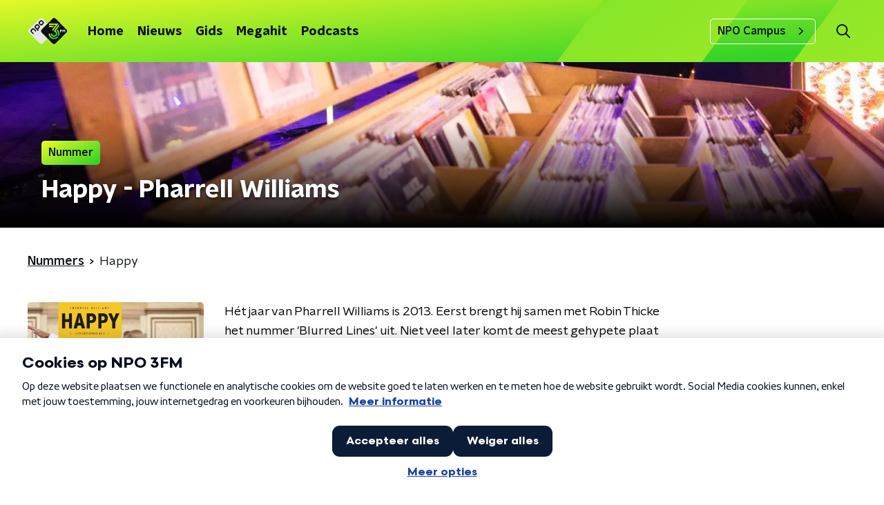

--- FILE ---
content_type: text/html; charset=utf-8
request_url: https://www.npo3fm.nl/muziek/tracks/1350bb73-8af5-4c67-8751-4a1709ace19f/happy
body_size: 19556
content:
<!DOCTYPE html><html lang="nl"><head><meta charSet="utf-8"/><title>Happy - Pharrell Williams | NPO 3FM</title><meta content="index, follow" name="robots"/><meta content="Happy - Pharrell Williams - NPO 3FM" name="description"/><meta content="Happy - Pharrell Williams" property="og:title"/><meta content="website" property="og:type"/><meta content="https://www.npo3fm.nl/muziek/tracks/1350bb73-8af5-4c67-8751-4a1709ace19f/happy" property="og:url"/><meta content="NPO 3FM" property="og:site_name"/><meta content="Happy - Pharrell Williams" property="og:description"/><meta content="https://npo-artistdb.b-cdn.net/images/d9decdde-9629-462d-aa0f-f619510dca2e__Happy.jpg?aspect_ratio=501%3A500&amp;width=500&amp;height=500" property="og:image"/><meta content="https://npo-artistdb.b-cdn.net/images/d9decdde-9629-462d-aa0f-f619510dca2e__Happy.jpg?aspect_ratio=501%3A500&amp;width=500&amp;height=500" property="og:image:secure_url"/><meta content="300" property="og:image:width"/><meta content="300" property="og:image:height"/><meta content="summary_large_image" name="twitter:card"/><link href="https://www.npo3fm.nl/nieuws/rss" rel="alternate" title="Nieuws - NPO 3FM" type="application/rss+xml"/><meta content="width=device-width, initial-scale=1" name="viewport"/><link href="/apple-touch-icon.png" rel="apple-touch-icon" sizes="180x180"/><link href="/favicon-32x32.png" rel="icon" sizes="32x32" type="image/png"/><link href="/favicon-16x16.png" rel="icon" sizes="16x16" type="image/png"/><link href="/site.webmanifest" rel="manifest"/><link color="#0B1116" href="/safari-pinned-tab.svg" rel="mask-icon"/><meta content="#fff" name="msapplication-TileColor"/><meta content="#fff" name="theme-color"/><meta content="only light" name="color-scheme"/><noscript><style>body .hidden_on_noscript { display: none; }</style></noscript><meta name="next-head-count" content="25"/><link rel="preload" href="/_next/static/css/f36f46ceada2ed53.css" as="style"/><link rel="stylesheet" href="/_next/static/css/f36f46ceada2ed53.css" data-n-g=""/><noscript data-n-css=""></noscript><script defer="" nomodule="" src="/_next/static/chunks/polyfills-c67a75d1b6f99dc8.js"></script><script src="/_next/static/chunks/webpack-bd66e986448dc524.js" defer=""></script><script src="/_next/static/chunks/framework-45ce3d09104a2cae.js" defer=""></script><script src="/_next/static/chunks/main-0f7a811b57dbbef1.js" defer=""></script><script src="/_next/static/chunks/pages/_app-9315299ff4ff0fb1.js" defer=""></script><script src="/_next/static/chunks/893ce3de-6eae4da1672ddf57.js" defer=""></script><script src="/_next/static/chunks/7b3ddd08-42b89039fcd123fb.js" defer=""></script><script src="/_next/static/chunks/e44137f9-e8cf7cd2f0cd4bfa.js" defer=""></script><script src="/_next/static/chunks/2821-360fa911f8a2b8a8.js" defer=""></script><script src="/_next/static/chunks/2040-cb6e5d2cee829f0b.js" defer=""></script><script src="/_next/static/chunks/138-3c09a25efcd617b1.js" defer=""></script><script src="/_next/static/chunks/1520-8a3d9dd61131b79d.js" defer=""></script><script src="/_next/static/chunks/3713-9dc92c8652efaea1.js" defer=""></script><script src="/_next/static/chunks/4085-ada9444ea7ffe9c2.js" defer=""></script><script src="/_next/static/chunks/5732-2ec4781c1863a41a.js" defer=""></script><script src="/_next/static/chunks/3846-a3b4599c9462b3ce.js" defer=""></script><script src="/_next/static/chunks/pages/muziek/tracks/%5Bid%5D/%5Bslug%5D-4be3252b67241baf.js" defer=""></script><script src="/_next/static/7mOQYkespiMOdflls7kI9/_buildManifest.js" defer=""></script><script src="/_next/static/7mOQYkespiMOdflls7kI9/_ssgManifest.js" defer=""></script><style data-styled="" data-styled-version="5.3.5">.jXsPTz{position:fixed;left:0;bottom:-1px;right:0;height:75px;background:rgba(9,9,9,0.75);border-top:1px solid rgba(95,95,95,0.65);-webkit-backdrop-filter:blur(6px);backdrop-filter:blur(6px);z-index:9;-webkit-user-select:none;-moz-user-select:none;-ms-user-select:none;user-select:none;-webkit-transition:height 0.25s ease-out;transition:height 0.25s ease-out;padding-bottom:env(safe-area-inset-bottom,0);}/*!sc*/
@media (min-width:1200px){.jXsPTz{height:86px;}}/*!sc*/
@media print{.jXsPTz{display:none;}}/*!sc*/
data-styled.g69[id="sc-627673f7-0"]{content:"jXsPTz,"}/*!sc*/
.kJdjvG{position:absolute;top:0;left:0;right:0;height:75px;-webkit-transition:height 0.15s ease-out,-webkit-transform 0.15s ease-in,top 0.25s ease-out;-webkit-transition:height 0.15s ease-out,transform 0.15s ease-in,top 0.25s ease-out;transition:height 0.15s ease-out,transform 0.15s ease-in,top 0.25s ease-out;-webkit-transform:translateY(0);-ms-transform:translateY(0);transform:translateY(0);}/*!sc*/
@media (min-width:1200px){.kJdjvG{height:86px;}}/*!sc*/
data-styled.g70[id="sc-627673f7-1"]{content:"kJdjvG,"}/*!sc*/
.bwcALN{display:-webkit-box;display:-webkit-flex;display:-ms-flexbox;display:flex;-webkit-align-items:center;-webkit-box-align:center;-ms-flex-align:center;align-items:center;-webkit-flex-wrap:nowrap;-ms-flex-wrap:nowrap;flex-wrap:nowrap;-webkit-box-pack:justify;-webkit-justify-content:space-between;-ms-flex-pack:justify;justify-content:space-between;height:74px;}/*!sc*/
@media (min-width:1200px){.bwcALN{height:85px;}}/*!sc*/
data-styled.g71[id="sc-627673f7-2"]{content:"bwcALN,"}/*!sc*/
.ddpthC{display:block;position:absolute;left:0;right:75px;bottom:0;top:0;background:transparent;z-index:1;cursor:pointer;}/*!sc*/
@media (min-width:1200px){.ddpthC{right:calc(50vw + 194px);}}/*!sc*/
data-styled.g72[id="sc-627673f7-3"]{content:"ddpthC,"}/*!sc*/
@page{size:A4;margin:0;}/*!sc*/
html,body{min-block-size:100%;}/*!sc*/
body{background-color:#fff;-webkit-font-smoothing:antialiased;margin:0;min-inline-size:320px;padding:0;}/*!sc*/
p,h1,h2,h3,h4,h5,h6{margin:0 0 15px;word-break:break-word;}/*!sc*/
h1,h2{font-size:24px;line-height:1.3;}/*!sc*/
@media (min-width:1200px){h1,h2{font-size:20px;line-height:1.4;}}/*!sc*/
h1,h2,h3{font-family:'NPO Nova Headline',sans-serif;font-weight:700;}/*!sc*/
h1 > *,h2 > *,h3 > *{font-family:inherit !important;font-weight:inherit !important;}/*!sc*/
div,p,h3,li{font-size:16px;line-height:1.6;}/*!sc*/
@media (min-width:1200px){div,p,h3,li{font-size:18px;}}/*!sc*/
strong,h4,h5,h6{font-family:'NPO Nova Text',sans-serif;font-weight:550;}/*!sc*/
em{font-feature-settings:'ss01';}/*!sc*/
body,article,aside,section,div,p,table,ul{font-family:'NPO Nova Text',sans-serif;font-weight:400;}/*!sc*/
:where(button,input,select,textarea){font:inherit;}/*!sc*/
@media print{body{-webkit-print-color-adjust:exact !important;print-color-adjust:exact !important;}div:not(.printable){visibility:hidden;}.printable div{visibility:visible;}header{display:none;}footer{display:none;}}/*!sc*/
data-styled.g91[id="sc-global-tWaEe1"]{content:"sc-global-tWaEe1,"}/*!sc*/
.eWsspB g > g{fill:#fff;}/*!sc*/
data-styled.g117[id="sc-89041bb1-0"]{content:"eWsspB,"}/*!sc*/
.gzUFtW path{fill:#0B1116;}/*!sc*/
data-styled.g118[id="sc-98b86276-0"]{content:"gzUFtW,"}/*!sc*/
.hyigYc{padding:0 20px;margin:0 auto;max-width:1200px;position:relative;}/*!sc*/
@media (min-width:768px){.hyigYc{padding:0 25px;}}/*!sc*/
data-styled.g120[id="sc-acc4007a-0"]{content:"hyigYc,"}/*!sc*/
.gDtjFe{color:#fff;font-size:1rem;line-height:22px;margin:0 0 25px;}/*!sc*/
data-styled.g121[id="sc-17cac0f3-0"]{content:"gDtjFe,"}/*!sc*/
.gELObD{margin:0 0 15px;font-size:20px;color:#fff;font-family:'NPO Nova Headline',sans-serif;font-weight:700;font-style:normal;}/*!sc*/
@media (min-width:768px){.gELObD{font-size:25px;}}/*!sc*/
data-styled.g122[id="sc-9e5adb19-0"]{content:"gELObD,"}/*!sc*/
.gbImOy{-webkit-text-decoration:none;text-decoration:none;font-size:16px;line-height:22px;color:#fff;font-family:'NPO Nova Text',sans-serif;font-weight:400;}/*!sc*/
.gbImOy:hover{-webkit-text-decoration:underline;text-decoration:underline;}/*!sc*/
data-styled.g123[id="sc-234a5723-0"]{content:"gbImOy,"}/*!sc*/
.eOwCGY{padding:0 20px;min-height:140px;width:100%;}/*!sc*/
.eOwCGY:first-child{padding-left:0;border-right:1px solid #f1f1f1;}/*!sc*/
@media (min-width:768px){.eOwCGY{padding:0 50px;border-right:2px solid #f1f1f1;}.eOwCGY:first-child{border-right:2px solid #f1f1f1;}}/*!sc*/
.eOwCGY:last-child{padding-right:0;}/*!sc*/
.eOwCGY ul{margin:0;padding:0;list-style:none;}/*!sc*/
.eOwCGY li{padding:3px 0;margin:0;}/*!sc*/
.eOwCGY .sc-234a5723-0{display:inline-block;padding:5px 3px;margin-left:-3px;}/*!sc*/
@media (min-width:768px){.eOwCGY .sc-234a5723-0{font-size:18px;}}/*!sc*/
data-styled.g124[id="sc-234a5723-1"]{content:"eOwCGY,"}/*!sc*/
.IhHpR{color:#fff;margin:8px 10px 0 5px;padding:3px;position:relative;display:-webkit-box;display:-webkit-flex;display:-ms-flexbox;display:flex;-webkit-align-items:center;-webkit-box-align:center;-ms-flex-align:center;align-items:center;}/*!sc*/
.IhHpR:before{background-color:#35d327;border-radius:0;content:'';display:block;inline-size:4px;inset-block:5px 3px;inset-inline-start:-5px;position:absolute;}/*!sc*/
@media (min-width:1200px){.IhHpR{margin-block-end:12px;max-inline-size:75%;}}/*!sc*/
data-styled.g132[id="sc-c8ae5f4a-0"]{content:"IhHpR,"}/*!sc*/
.gyPCjd{-webkit-box-orient:vertical;border-radius:0;display:-webkit-box;font-size:22px;-webkit-line-clamp:3;line-height:1.4;margin-block-end:0;margin-inline-start:-3px;overflow:hidden;padding-inline-start:15px;text-shadow:0 2px 4px rgb(0 0 0 / 0.75);}/*!sc*/
@media (min-width:1200px){.gyPCjd{font-size:28px;-webkit-line-clamp:2;}}/*!sc*/
@media (min-width:1200px){.gyPCjd{font-size:36px;-webkit-line-clamp:2;}}/*!sc*/
@media (min-width:1344px){.gyPCjd{-webkit-line-clamp:3;}}/*!sc*/
data-styled.g133[id="sc-c8ae5f4a-1"]{content:"gyPCjd,"}/*!sc*/
.kYjdKP{-webkit-align-items:center;-webkit-box-align:center;-ms-flex-align:center;align-items:center;border-radius:2px;display:-webkit-inline-box;display:-webkit-inline-flex;display:-ms-inline-flexbox;display:inline-flex;font-size:0.9375rem;font-weight:550;gap:8px;padding:3px 6px;white-space:nowrap;background:linear-gradient(150.82deg,#FFFF28 -9.11%,#35d327 92.16%);color:#0B1116;}/*!sc*/
@media (min-width:1200px){.kYjdKP{border-radius:5px;font-size:1rem;padding:5px 10px;}}/*!sc*/
data-styled.g135[id="sc-b8198653-0"]{content:"kYjdKP,"}/*!sc*/
.hdLoMl{display:-webkit-box;display:-webkit-flex;display:-ms-flexbox;display:flex;-webkit-flex-direction:row;-ms-flex-direction:row;flex-direction:row;gap:20px;}/*!sc*/
@media (min-width:1344px){.hdLoMl{-webkit-flex-direction:row;-ms-flex-direction:row;flex-direction:row;}}/*!sc*/
data-styled.g136[id="sc-e7fd9719-0"]{content:"hdLoMl,"}/*!sc*/
.fnpMGI{position:absolute;bottom:0;left:0;padding:15px 0;width:100%;box-sizing:border-box;}/*!sc*/
data-styled.g137[id="sc-e7fd9719-1"]{content:"fnpMGI,"}/*!sc*/
.iwjkRo{margin-left:20px;height:100%;}/*!sc*/
data-styled.g138[id="sc-e7fd9719-2"]{content:"iwjkRo,"}/*!sc*/
.fbQFHr{display:-webkit-box;display:-webkit-flex;display:-ms-flexbox;display:flex;-webkit-flex-direction:column;-ms-flex-direction:column;flex-direction:column;gap:15px;}/*!sc*/
@media (min-width:600px){.fbQFHr{display:grid;grid-gap:15px;grid-template-columns:repeat(2,1fr);}}/*!sc*/
@media (min-width:1200px){.fbQFHr{grid-gap:25px;grid-template-columns:repeat(4,1fr);}}/*!sc*/
data-styled.g143[id="sc-3df3eb31-0"]{content:"fbQFHr,"}/*!sc*/
.fTyknB{height:100%;width:100%;}/*!sc*/
data-styled.g155[id="sc-ccc38220-0"]{content:"fTyknB,"}/*!sc*/
.iroKiE{background:none;color:inherit;border:none;padding:0;font:inherit;cursor:pointer;-webkit-align-items:center;-webkit-box-align:center;-ms-flex-align:center;align-items:center;background:linear-gradient(150.82deg,#FFFF28 -9.11%,#35d327 92.16%);border-radius:5px;box-shadow:0px 2px 7px 1px rgba(0,0,0,0.1);color:var(--accent-color);display:-webkit-box;display:-webkit-flex;display:-ms-flexbox;display:flex;height:24px;-webkit-box-pack:center;-webkit-justify-content:center;-ms-flex-pack:center;justify-content:center;width:24px;}/*!sc*/
.iroKiE:hover{cursor:pointer;}/*!sc*/
.iroKiE:focus{outline:2px solid #5b5bff;}/*!sc*/
data-styled.g156[id="sc-ccc38220-1"]{content:"iroKiE,"}/*!sc*/
.ciuQUZ{fill:#0B1116;}/*!sc*/
data-styled.g157[id="sc-ccc38220-2"]{content:"ciuQUZ,"}/*!sc*/
.SFlrc{display:-webkit-box;display:-webkit-flex;display:-ms-flexbox;display:flex;-webkit-flex-direction:column;-ms-flex-direction:column;flex-direction:column;background:#E6E6E6 url(/svg/bg-gray.svg) no-repeat top 0px left -100px !important;}/*!sc*/
data-styled.g180[id="sc-8cb50e81-0"]{content:"SFlrc,"}/*!sc*/
.hvRpdD{z-index:1;position:relative;margin-left:0;margin-right:0;margin-top:0;margin-bottom:-1px;overflow:hidden;padding:13px 0 16px;background:#E6E6E6 url(/svg/bg-gray.svg) no-repeat top 0px left -100px !important;}/*!sc*/
@media (min-width:320px){.hvRpdD{background-size:213%;}}/*!sc*/
@media (min-width:768px){.hvRpdD{background-size:100%;}}/*!sc*/
@media (min-width:1344px){.hvRpdD{background-size:85%;}}/*!sc*/
@media (min-width:768px){.hvRpdD{border-radius:0;margin-top:0;margin-bottom:-1px;padding:25px 0 26px;}}/*!sc*/
data-styled.g181[id="sc-8cb50e81-1"]{content:"hvRpdD,"}/*!sc*/
.dSSskv line,.dSSskv circle{stroke:currentColor;}/*!sc*/
data-styled.g183[id="sc-eee812e5-0"]{content:"dSSskv,"}/*!sc*/
.iuPOkY{z-index:1;}/*!sc*/
@media (min-width:1200px){.iuPOkY{margin-right:20px;}}/*!sc*/
data-styled.g203[id="sc-6119ae5a-1"]{content:"iuPOkY,"}/*!sc*/
.bqIinL{display:-webkit-box;display:-webkit-flex;display:-ms-flexbox;display:flex;-webkit-box-pack:justify;-webkit-justify-content:space-between;-ms-flex-pack:justify;justify-content:space-between;-webkit-align-items:center;-webkit-box-align:center;-ms-flex-align:center;align-items:center;margin:0 auto;padding-left:10px;padding-right:10px;max-width:1200px;position:relative;height:100%;}/*!sc*/
@media (min-width:1200px){.bqIinL{padding-left:0px;padding-right:0px;}}/*!sc*/
data-styled.g204[id="sc-6119ae5a-2"]{content:"bqIinL,"}/*!sc*/
.bMOsGL{outline:2px solid transparent;outline-offset:2px;-webkit-transition:outline-color 200ms;transition:outline-color 200ms;font-family:'NPO Nova Headline',sans-serif;font-weight:700;-webkit-text-decoration:none;text-decoration:none;border-radius:5px;color:#0B1116;cursor:pointer;display:inline-block;font-size:18px;line-height:1;padding:7px 10px 6px 10px;position:relative;-webkit-transition:outline-color 200ms,background-color 200ms,color 200ms;transition:outline-color 200ms,background-color 200ms,color 200ms;}/*!sc*/
.bMOsGL:focus-visible{outline-color:#5b5bff;}/*!sc*/
.bMOsGL:hover{background:#fff;color:#0B1116;}/*!sc*/
.bMOsGL:hover:after{opacity:0;}/*!sc*/
.bMOsGL:active{background:#fff;color:#0B1116;}/*!sc*/
.bMOsGL:active:after{opacity:0;}/*!sc*/
.bMOsGL:after{-webkit-transition:background-color 200ms;transition:background-color 200ms;--offset:22px;-webkit-block-size:3px;-ms-flex-block-size:3px;block-size:3px;border-radius:5px;content:'';opacity:0;position:absolute;-webkit-inset-block-end:0;-ms-inlrock-end:0;inset-block-end:0;inset-inline-start:calc(var(--offset) / 2);inline-size:calc(100% - var(--offset));}/*!sc*/
data-styled.g205[id="sc-6119ae5a-3"]{content:"bMOsGL,"}/*!sc*/
.lpoxkQ{position:absolute;top:0;left:0;right:0;min-width:320px;height:60px;z-index:4;}/*!sc*/
@media (min-width:768px){.lpoxkQ{height:70px;}}/*!sc*/
@media (min-width:1200px){.lpoxkQ{height:90px;}}/*!sc*/
data-styled.g206[id="sc-6119ae5a-4"]{content:"lpoxkQ,"}/*!sc*/
.cJysQT{-webkit-align-items:center;-webkit-box-align:center;-ms-flex-align:center;align-items:center;display:-webkit-box;display:-webkit-flex;display:-ms-flexbox;display:flex;left:50%;margin:0;position:absolute;-webkit-transform:translate(-50%,0);-ms-transform:translate(-50%,0);transform:translate(-50%,0);}/*!sc*/
@media (min-width:1200px){.cJysQT{position:relative;left:0;-webkit-transform:none;-ms-transform:none;transform:none;}}/*!sc*/
data-styled.g207[id="sc-6119ae5a-5"]{content:"cJysQT,"}/*!sc*/
@media (max-width:1199px){.jVyRTC{display:none;}}/*!sc*/
data-styled.g208[id="sc-6119ae5a-6"]{content:"jVyRTC,"}/*!sc*/
.kignWg{display:-webkit-box;display:-webkit-flex;display:-ms-flexbox;display:flex;-webkit-align-items:center;-webkit-box-align:center;-ms-flex-align:center;align-items:center;-webkit-box-pack:center;-webkit-justify-content:center;-ms-flex-pack:center;justify-content:center;-webkit-tap-highlight-color:rgba(0,0,0,0);cursor:pointer;border:none;background:transparent;box-sizing:content-box;border-radius:5px;padding:0;color:#0B1116;outline:2px solid transparent;outline-offset:2px;-webkit-transition:outline-color 200ms;transition:outline-color 200ms;-webkit-transition:background-color 200ms;transition:background-color 200ms;height:37px;width:39px;}/*!sc*/
.kignWg:hover{color:#0B1116;background:#fff;}/*!sc*/
.kignWg:active{background-color:#279B1C;color:#0B1116;}/*!sc*/
.kignWg:focus-visible{outline-color:#5b5bff;}/*!sc*/
data-styled.g209[id="sc-6119ae5a-7"]{content:"kignWg,"}/*!sc*/
.cESczn svg{height:22px;width:22px;}/*!sc*/
@media (min-width:1200px){.cESczn{display:none;}}/*!sc*/
data-styled.g210[id="sc-6119ae5a-8"]{content:"cESczn,"}/*!sc*/
.KWulM{outline:2px solid transparent;outline-offset:2px;-webkit-transition:outline-color 200ms;transition:outline-color 200ms;-webkit-transition:background-color 200ms;transition:background-color 200ms;-webkit-text-decoration:none;text-decoration:none;line-height:1;cursor:pointer;display:-webkit-box;display:-webkit-flex;display:-ms-flexbox;display:flex;-webkit-align-items:center;-webkit-box-align:center;-ms-flex-align:center;align-items:center;margin-right:20px;height:35px;padding-left:10px;padding-right:10px;font-size:16px;font-family:'NPO Nova Text',sans-serif;font-weight:550;color:#0B1116;border:1px solid;background:transparent;border-color:#fff;border-radius:5px;}/*!sc*/
.KWulM:focus-visible{outline-color:#5b5bff;}/*!sc*/
.KWulM:hover{background:#fff;color:#0B1116;}/*!sc*/
.KWulM:active{border-color:#279B1C;background:#279B1C;}/*!sc*/
@media (max-width:1199px){.KWulM{display:none;}}/*!sc*/
data-styled.g211[id="sc-6119ae5a-9"]{content:"KWulM,"}/*!sc*/
.fdSxX{display:block;max-width:120px;height:27px;outline:2px solid transparent;outline-offset:2px;-webkit-transition:outline-color 200ms;transition:outline-color 200ms;}/*!sc*/
@media (min-width:1200px){.fdSxX{height:38px;}}/*!sc*/
.fdSxX:focus-visible{outline-color:#5b5bff;}/*!sc*/
data-styled.g213[id="sc-6119ae5a-11"]{content:"fdSxX,"}/*!sc*/
.SHtHX{display:inline-block;height:20px;width:20px;}/*!sc*/
data-styled.g214[id="sc-6119ae5a-12"]{content:"SHtHX,"}/*!sc*/
.cWZgVf{display:-webkit-box;display:-webkit-flex;display:-ms-flexbox;display:flex;-webkit-align-items:center;-webkit-box-align:center;-ms-flex-align:center;align-items:center;}/*!sc*/
data-styled.g215[id="sc-6119ae5a-13"]{content:"cWZgVf,"}/*!sc*/
.hHYHmz{position:fixed;left:0;top:0;bottom:0;width:280px;background-color:#fff;padding:20px;-webkit-transform:translate3d(-330px,0,0);-ms-transform:translate3d(-330px,0,0);transform:translate3d(-330px,0,0);-webkit-transition:all 0.2s ease-out;transition:all 0.2s ease-out;z-index:10;overflow:hidden auto;}/*!sc*/
.hHYHmz ul{margin:15px 0;padding:0;list-style:none;}/*!sc*/
.hHYHmz li{padding:10px 0;margin-bottom:10px;-webkit-transition:all 0.35s ease-out;transition:all 0.35s ease-out;}/*!sc*/
@media (max-width:320px){.hHYHmz li{padding:4px 0;}}/*!sc*/
data-styled.g216[id="sc-a6ca196e-0"]{content:"hHYHmz,"}/*!sc*/
.bkANrz{padding:15px;height:56px;width:100%;box-sizing:border-box;background-color:#fff;border-radius:5px;border:none;font-size:16px;line-height:56px;}/*!sc*/
.bkANrz::-webkit-input-placeholder{color:#0B1116;font-family:'NPO Nova Text',sans-serif;}/*!sc*/
.bkANrz::-moz-placeholder{color:#0B1116;font-family:'NPO Nova Text',sans-serif;}/*!sc*/
.bkANrz:-ms-input-placeholder{color:#0B1116;font-family:'NPO Nova Text',sans-serif;}/*!sc*/
.bkANrz::placeholder{color:#0B1116;font-family:'NPO Nova Text',sans-serif;}/*!sc*/
.bkANrz[data-has-error='true']{border:5px #d9151b solid;color:#d9151b;outline:none;}/*!sc*/
data-styled.g265[id="sc-73cc6105-0"]{content:"bkANrz,"}/*!sc*/
.bZGfWg{position:relative;}/*!sc*/
data-styled.g266[id="sc-78f67ecb-0"]{content:"bZGfWg,"}/*!sc*/
.hDpabu{padding-right:53px;}/*!sc*/
data-styled.g267[id="sc-78f67ecb-1"]{content:"hDpabu,"}/*!sc*/
.bVgNrU{position:absolute;top:12px;right:12px;z-index:5;width:32px;height:32px;}/*!sc*/
data-styled.g268[id="sc-78f67ecb-2"]{content:"bVgNrU,"}/*!sc*/
.eZbiVn{margin-top:10px;}/*!sc*/
data-styled.g269[id="sc-78f67ecb-3"]{content:"eZbiVn,"}/*!sc*/
.gzjjML{position:relative;width:100%;height:60px;}/*!sc*/
@media (min-width:768px){.gzjjML{height:70px;}}/*!sc*/
@media (min-width:1200px){.gzjjML{height:90px;}}/*!sc*/
data-styled.g271[id="sc-d8f0e8a6-0"]{content:"gzjjML,"}/*!sc*/
.kRlwMc{background-image:url(/svg/3fm-header-bg.svg);background-size:cover;background-repeat:repeat;background-position:top center;}/*!sc*/
data-styled.g272[id="sc-6b110c3b-0"]{content:"kRlwMc,"}/*!sc*/
.disGTO{display:-webkit-box;display:-webkit-flex;display:-ms-flexbox;display:flex;-webkit-flex-direction:column;-ms-flex-direction:column;flex-direction:column;}/*!sc*/
@media (min-width:1200px){.disGTO{background-color:transparent;}}/*!sc*/
data-styled.g273[id="sc-50153d19-0"]{content:"disGTO,"}/*!sc*/
.jhSHOJ{z-index:1;position:relative;margin-left:0;margin-right:0;margin-top:0;margin-bottom:-1px;padding:13px 0 16px;background:#fff;}/*!sc*/
@media (min-width:320px){.jhSHOJ{background-size:213%;}}/*!sc*/
@media (min-width:768px){.jhSHOJ{background-size:100%;}}/*!sc*/
@media (min-width:1344px){.jhSHOJ{background-size:85%;}}/*!sc*/
@media (min-width:768px){.jhSHOJ{border-radius:0;margin-top:0;margin-bottom:-1px;padding:25px 0 26px;}}/*!sc*/
.ezpxyz{z-index:1;position:relative;margin-left:0;margin-right:0;margin-top:0;margin-bottom:-1px;padding:13px 0 16px;background:url(/svg/bg-gradient.svg) no-repeat center / cover !important;}/*!sc*/
@media (min-width:320px){.ezpxyz{background-size:213%;}}/*!sc*/
@media (min-width:768px){.ezpxyz{background-size:100%;}}/*!sc*/
@media (min-width:1344px){.ezpxyz{background-size:85%;}}/*!sc*/
@media (min-width:768px){.ezpxyz{border-radius:0;margin-top:0;margin-bottom:-1px;padding:25px 0 26px;}}/*!sc*/
data-styled.g274[id="sc-50153d19-1"]{content:"jhSHOJ,ezpxyz,"}/*!sc*/
.fkLWjV{display:-webkit-box;display:-webkit-flex;display:-ms-flexbox;display:flex;-webkit-align-content:center;-ms-flex-line-pack:center;align-content:center;-webkit-box-pack:start;-webkit-justify-content:flex-start;-ms-flex-pack:start;justify-content:flex-start;min-height:19px;}/*!sc*/
.fkLWjV svg{display:block;margin:6px;}/*!sc*/
@media (max-width:767px){.fkLWjV{-webkit-order:-1;-ms-flex-order:-1;order:-1;margin-bottom:15px;}}/*!sc*/
data-styled.g296[id="sc-23329b86-0"]{content:"fkLWjV,"}/*!sc*/
.jRpVfX{padding-bottom:75px;background-color:#0B1116;position:relative;overflow:hidden;}/*!sc*/
@media (min-width:1200px){.jRpVfX{padding-bottom:85px;}}/*!sc*/
data-styled.g297[id="sc-23329b86-1"]{content:"jRpVfX,"}/*!sc*/
.KCvha{background-image:url('/svg/3fm-logo-bg-footer.svg');background-repeat:no-repeat;background-size:100%;content:'';height:650px;position:absolute;right:-226px;top:35px;width:497px;}/*!sc*/
@media (min-width:768px){.KCvha{right:75px;top:-80px;width:675px;}}/*!sc*/
data-styled.g298[id="sc-23329b86-2"]{content:"KCvha,"}/*!sc*/
.jOcHxL{--font-size:18px;color:#fff;display:-webkit-box;display:-webkit-flex;display:-ms-flexbox;display:flex;font-family:'NPO Nova Headline',sans-serif;font-size:var(--font-size);font-weight:700;line-height:1.2;padding:25px 0px 50px;text-transform:uppercase;}/*!sc*/
@media (min-width:600px){.jOcHxL{--font-size:20px;}}/*!sc*/
@media (min-width:768px){.jOcHxL{--font-size:26px;padding-block-start:40px;}}/*!sc*/
@media (min-width:1200px){.jOcHxL{--font-size:28px;}}/*!sc*/
data-styled.g299[id="sc-23329b86-3"]{content:"jOcHxL,"}/*!sc*/
.fXwAwf{margin-right:15px;width:50px;}/*!sc*/
@media (min-width:768px){.fXwAwf{width:75px;}}/*!sc*/
data-styled.g300[id="sc-23329b86-4"]{content:"fXwAwf,"}/*!sc*/
.cwjYjl{-webkit-text-decoration:none;text-decoration:none;font-size:16px;line-height:22px;color:#fff;font-family:'NPO Nova Text',sans-serif;font-weight:400;}/*!sc*/
.cwjYjl:hover{-webkit-text-decoration:underline;text-decoration:underline;}/*!sc*/
data-styled.g301[id="sc-23329b86-5"]{content:"cwjYjl,"}/*!sc*/
.heSsPN{display:-webkit-box;display:-webkit-flex;display:-ms-flexbox;display:flex;-webkit-align-items:stretch;-webkit-box-align:stretch;-ms-flex-align:stretch;align-items:stretch;-webkit-box-pack:start;-webkit-justify-content:flex-start;-ms-flex-pack:start;justify-content:flex-start;width:100%;min-height:150px;}/*!sc*/
.heSsPN a{border-bottom:2px solid transparent;}/*!sc*/
.heSsPN a:hover{-webkit-text-decoration:none;text-decoration:none;border-bottom:2px solid #279B1C;}/*!sc*/
data-styled.g302[id="sc-23329b86-6"]{content:"heSsPN,"}/*!sc*/
.hKYKOj{display:-webkit-box;display:-webkit-flex;display:-ms-flexbox;display:flex;padding:25px 0;-webkit-align-items:center;-webkit-box-align:center;-ms-flex-align:center;align-items:center;-webkit-box-pack:justify;-webkit-justify-content:space-between;-ms-flex-pack:justify;justify-content:space-between;}/*!sc*/
data-styled.g303[id="sc-23329b86-7"]{content:"hKYKOj,"}/*!sc*/
.jbdfno{font-family:'NPO Nova Text',sans-serif;font-weight:400;}/*!sc*/
@media (min-width:768px){.jbdfno{font-size:18px;}}/*!sc*/
data-styled.g304[id="sc-23329b86-8"]{content:"jbdfno,"}/*!sc*/
.bRjZEQ{display:-webkit-box;display:-webkit-flex;display:-ms-flexbox;display:flex;-webkit-align-items:center;-webkit-box-align:center;-ms-flex-align:center;align-items:center;}/*!sc*/
@media (min-width:768px){.bRjZEQ{-webkit-box-pack:end;-webkit-justify-content:flex-end;-ms-flex-pack:end;justify-content:flex-end;}}/*!sc*/
.bRjZEQ > p{margin-bottom:0;}/*!sc*/
data-styled.g305[id="sc-23329b86-9"]{content:"bRjZEQ,"}/*!sc*/
.glbCrY{min-height:150px;margin-top:50px;width:100%;color:#fff;}/*!sc*/
@media (min-width:768px){.glbCrY{margin-top:0;padding-left:50px;}}/*!sc*/
.glbCrY .sc-78f67ecb-3{font-family:'NPO Nova Text',sans-serif;font-weight:400;color:#fff;position:absolute;}/*!sc*/
@media (min-width:768px){.glbCrY .sc-78f67ecb-3{font-size:18px;margin:20px 0 0 0;}}/*!sc*/
data-styled.g306[id="sc-23329b86-10"]{content:"glbCrY,"}/*!sc*/
.hbzvVc{display:-webkit-box;display:-webkit-flex;display:-ms-flexbox;display:flex;-webkit-flex-direction:column;-ms-flex-direction:column;flex-direction:column;-webkit-align-items:flex-start;-webkit-box-align:flex-start;-ms-flex-align:flex-start;align-items:flex-start;}/*!sc*/
@media (min-width:768px){.hbzvVc{-webkit-flex:1 1;-ms-flex:1 1;flex:1 1;-webkit-flex-direction:row;-ms-flex-direction:row;flex-direction:row;margin:0 auto;max-width:1200px;}}/*!sc*/
data-styled.g307[id="sc-23329b86-11"]{content:"hbzvVc,"}/*!sc*/
.bDcAqE{display:-webkit-box;display:-webkit-flex;display:-ms-flexbox;display:flex;width:100%;-webkit-flex-direction:column;-ms-flex-direction:column;flex-direction:column;}/*!sc*/
@media (min-width:768px){.bDcAqE{-webkit-flex-direction:row;-ms-flex-direction:row;flex-direction:row;-webkit-align-items:center;-webkit-box-align:center;-ms-flex-align:center;align-items:center;-webkit-box-pack:justify;-webkit-justify-content:space-between;-ms-flex-pack:justify;justify-content:space-between;}}/*!sc*/
data-styled.g308[id="sc-23329b86-12"]{content:"bDcAqE,"}/*!sc*/
@media (min-width:768px){.fhytOU{width:30%;}.fhytOU > p{margin:0;}}/*!sc*/
data-styled.g309[id="sc-23329b86-13"]{content:"fhytOU,"}/*!sc*/
.cCiLEa{display:-webkit-box;display:-webkit-flex;display:-ms-flexbox;display:flex;-webkit-flex-wrap:wrap;-ms-flex-wrap:wrap;flex-wrap:wrap;gap:0 12px;}/*!sc*/
.cCiLEa a{border-bottom:2px solid transparent;}/*!sc*/
.cCiLEa a:hover{-webkit-text-decoration:none;text-decoration:none;border-bottom:2px solid #279B1C;}/*!sc*/
data-styled.g310[id="sc-23329b86-14"]{content:"cCiLEa,"}/*!sc*/
.PwXek{height:32px;margin-left:10px;}/*!sc*/
data-styled.g311[id="sc-23329b86-15"]{content:"PwXek,"}/*!sc*/
.hHAsrb a{-webkit-text-decoration:none;text-decoration:none;font-family:'NPO Nova Text',sans-serif;font-weight:400;font-size:16px;line-height:22px;color:#fff;border-bottom:2px solid transparent;}/*!sc*/
.hHAsrb a:hover{border-bottom:2px solid #279B1C;}/*!sc*/
data-styled.g312[id="sc-23329b86-16"]{content:"hHAsrb,"}/*!sc*/
.cOpBBh{--font-size:22px;color:#0B1116;font-size:var(--font-size);line-height:1.3;margin-block-end:25px;padding-block-end:3px;position:relative;}/*!sc*/
@media (max-width:767px){.cOpBBh{margin-block-start:10px;}}/*!sc*/
@media (min-width:768px){.cOpBBh{--font-size:24px;}}/*!sc*/
@media (min-width:1200px){.cOpBBh{--font-size:28px;}}/*!sc*/
data-styled.g320[id="sc-e15e0c59-0"]{content:"cOpBBh,"}/*!sc*/
.glWzzT{width:100%;height:auto;box-shadow:0 0 4px rgba(0,0,0,0.25);border-radius:5px;display:none;}/*!sc*/
@media (min-width:768px){.glWzzT{box-shadow:0 2px 4px rgba(0,0,0,0.25);}}/*!sc*/
data-styled.g428[id="sc-4030dc0b-0"]{content:"glWzzT,"}/*!sc*/
.hlcLCR{--transition-duration:200ms;position:relative;display:block;-webkit-text-decoration:none;text-decoration:none;}/*!sc*/
.hlcLCR p{color:#0B1116;}/*!sc*/
.hlcLCR img{-webkit-transition:box-shadow var(--transition-duration);transition:box-shadow var(--transition-duration);}/*!sc*/
.hlcLCR h3,.hlcLCR p,.hlcLCR span{-webkit-transition:color var(--transition-duration);transition:color var(--transition-duration);}/*!sc*/
.hlcLCR svg{-webkit-transition:opacity var(--transition-duration);transition:opacity var(--transition-duration);}/*!sc*/
.hlcLCR:hover .sc-4030dc0b-0{box-shadow:0 2px 8px rgba(0,0,0,0.6);}/*!sc*/
.hlcLCR:hover h3,.hlcLCR:hover p,.hlcLCR:hover span{color:#279B1C;}/*!sc*/
.hlcLCR:hover svg{opacity:1;}/*!sc*/
data-styled.g429[id="sc-386e484-0"]{content:"hlcLCR,"}/*!sc*/
.nbwHg g > g{fill:#0B1116;}/*!sc*/
data-styled.g471[id="sc-6b03b9a5-0"]{content:"nbwHg,"}/*!sc*/
.faQlYd{background:none;color:inherit;border:none;padding:0;font:inherit;cursor:pointer;background:#fff;border-radius:5px;box-shadow:0px 2px 7px 1px rgba(0,0,0,0.1);height:24px;width:24px;}/*!sc*/
.faQlYd:hover{cursor:pointer;}/*!sc*/
.faQlYd:focus{outline:2px solid #5b5bff;}/*!sc*/
.iqKwzL{background:none;color:inherit;border:none;padding:0;font:inherit;cursor:pointer;background:linear-gradient(150.82deg,#FFFF28 -9.11%,#35d327 92.16%);border-radius:5px;box-shadow:0px 2px 7px 1px rgba(0,0,0,0.1);height:24px;width:24px;}/*!sc*/
.iqKwzL:hover{cursor:pointer;}/*!sc*/
.iqKwzL:focus{outline:2px solid #5b5bff;}/*!sc*/
data-styled.g603[id="sc-fe7e3a14-1"]{content:"faQlYd,iqKwzL,"}/*!sc*/
.kHjAZz{fill:#0B1116;}/*!sc*/
data-styled.g604[id="sc-fe7e3a14-2"]{content:"kHjAZz,"}/*!sc*/
.jIBjQo{text-align:end;}/*!sc*/
data-styled.g605[id="sc-8ca28524-0"]{content:"jIBjQo,"}/*!sc*/
.hdlvwG{-webkit-align-items:center;-webkit-box-align:center;-ms-flex-align:center;align-items:center;color:#0B1116;cursor:pointer;display:-webkit-inline-box;display:-webkit-inline-flex;display:-ms-inline-flexbox;display:inline-flex;font-size:1rem;font-weight:550;gap:10px;padding:5px 0;position:relative;-webkit-text-decoration:none;text-decoration:none;-webkit-transition:all 200ms ease;transition:all 200ms ease;}/*!sc*/
@media (min-width:768px){.hdlvwG{font-size:1.125rem;}}/*!sc*/
.hdlvwG:hover{-webkit-text-decoration:underline;text-decoration:underline;color:#279B1C;}/*!sc*/
data-styled.g606[id="sc-8ca28524-1"]{content:"hdlvwG,"}/*!sc*/
.kZsXRn{--padding-bottom:20px;display:-webkit-box;display:-webkit-flex;display:-ms-flexbox;display:flex;margin:0;padding:10px 0 var(--padding-bottom);-webkit-align-items:flex-start;-webkit-box-align:flex-start;-ms-flex-align:flex-start;align-items:flex-start;}/*!sc*/
@media (min-width:600px){.kZsXRn{--padding-bottom:15px;}}/*!sc*/
@media (min-width:1200px){.kZsXRn{--padding-bottom:30px;}}/*!sc*/
data-styled.g775[id="sc-de153955-0"]{content:"kZsXRn,"}/*!sc*/
.fdhTmp{-webkit-align-items:center;-webkit-box-align:center;-ms-flex-align:center;align-items:center;color:#0B1116;cursor:pointer;display:-webkit-box;display:-webkit-flex;display:-ms-flexbox;display:flex;font-weight:550;-webkit-text-decoration:underline;text-decoration:underline;}/*!sc*/
@media (hover:hover){.fdhTmp:hover{-webkit-text-decoration:underline;text-decoration:underline;}}/*!sc*/
data-styled.g776[id="sc-de153955-1"]{content:"fdhTmp,"}/*!sc*/
.PDFAH{display:-webkit-box;display:-webkit-flex;display:-ms-flexbox;display:flex;-webkit-align-items:center;-webkit-box-align:center;-ms-flex-align:center;align-items:center;white-space:nowrap;color:#0B1116;}/*!sc*/
.PDFAH > span{overflow:hidden;text-overflow:ellipsis;}/*!sc*/
.PDFAH > svg{padding:0 8px;}/*!sc*/
.PDFAH > svg [data-fill-color]{fill:#0B1116;}/*!sc*/
.PDFAH:last-child{overflow:hidden;}/*!sc*/
.PDFAH:last-child > svg{display:none;}/*!sc*/
data-styled.g777[id="sc-de153955-2"]{content:"PDFAH,"}/*!sc*/
.dnwIpE{height:240px;position:relative;overflow:hidden;z-index:0;}/*!sc*/
@media (min-width:1344px){.dnwIpE{height:390px;}}/*!sc*/
data-styled.g780[id="sc-8cb63c32-0"]{content:"dnwIpE,"}/*!sc*/
.kQXWKG{height:100%;background-image:url("/images/pages/tracks_page.webp");background-size:cover;background-repeat:no-repeat;background-position:center center;}/*!sc*/
.kQXWKG:before{content:'';background-image:linear-gradient(to bottom,rgba(0,0,0,0),rgba(0,0,0,1));height:60px;position:absolute;bottom:0;left:0;right:0;}/*!sc*/
@media (min-width:1200px){.kQXWKG:before{height:150px;}}/*!sc*/
data-styled.g781[id="sc-8cb63c32-1"]{content:"kQXWKG,"}/*!sc*/
.geUonX{background-color:#0B1116;}/*!sc*/
data-styled.g782[id="sc-c0d67b74-0"]{content:"geUonX,"}/*!sc*/
.kUkYuf{--font-size:0.875rem;color:#0B1116;font-size:var(--font-size);line-height:1.375;margin:10px 0 0;}/*!sc*/
@media (min-width:768px){.kUkYuf{--font-size:1rem;}}/*!sc*/
data-styled.g783[id="sc-67273939-0"]{content:"kUkYuf,"}/*!sc*/
.jfoSqn{position:relative;}/*!sc*/
data-styled.g784[id="sc-2244b0da-0"]{content:"jfoSqn,"}/*!sc*/
.eBPiQD{margin:10px 0 0;color:#0B1116;}/*!sc*/
data-styled.g787[id="sc-2244b0da-3"]{content:"eBPiQD,"}/*!sc*/
.bFtWvl{margin:5px 0 0;font-family:'NPO Nova Text',sans-serif;font-weight:400;color:#0B1116;}/*!sc*/
data-styled.g788[id="sc-2244b0da-4"]{content:"bFtWvl,"}/*!sc*/
.jsNVwc g > g{fill:#0B1116;}/*!sc*/
data-styled.g812[id="sc-529b2cf0-0"]{content:"jsNVwc,"}/*!sc*/
.isbQPp{display:-webkit-box;display:-webkit-flex;display:-ms-flexbox;display:flex;-webkit-align-items:center;-webkit-box-align:center;-ms-flex-align:center;align-items:center;-webkit-box-pack:end;-webkit-justify-content:flex-end;-ms-flex-pack:end;justify-content:flex-end;}/*!sc*/
.isbQPp svg{padding:8px;}/*!sc*/
data-styled.g813[id="sc-f66bd562-0"]{content:"isbQPp,"}/*!sc*/
.jJSMPN{display:-webkit-box;display:-webkit-flex;display:-ms-flexbox;display:flex;}/*!sc*/
.jJSMPN svg path{-webkit-transition:fill 200ms ease;transition:fill 200ms ease;}/*!sc*/
.jJSMPN:hover svg path{fill:#279B1C;}/*!sc*/
data-styled.g815[id="sc-f66bd562-2"]{content:"jJSMPN,"}/*!sc*/
.hGDrNR{margin:15px 0 0;padding-top:10px;display:-webkit-box;display:-webkit-flex;display:-ms-flexbox;display:flex;border-top:1px solid #0B1116;-webkit-box-pack:justify;-webkit-justify-content:space-between;-ms-flex-pack:justify;justify-content:space-between;-webkit-align-items:center;-webkit-box-align:center;-ms-flex-align:center;align-items:center;}/*!sc*/
data-styled.g816[id="sc-939944d8-0"]{content:"hGDrNR,"}/*!sc*/
.dMQHtd{word-break:break-all;}/*!sc*/
data-styled.g817[id="sc-939944d8-1"]{content:"dMQHtd,"}/*!sc*/
.frSbum{display:-webkit-box;display:-webkit-flex;display:-ms-flexbox;display:flex;-webkit-box-flex:1;-webkit-flex-grow:1;-ms-flex-positive:1;flex-grow:1;-webkit-box-pack:end;-webkit-justify-content:flex-end;-ms-flex-pack:end;justify-content:flex-end;-webkit-align-items:center;-webkit-box-align:center;-ms-flex-align:center;align-items:center;}/*!sc*/
.frSbum .sc-32f81270-0{margin-left:10px;width:24px;height:24px;line-height:24px;display:-webkit-box;display:-webkit-flex;display:-ms-flexbox;display:flex;-webkit-box-pack:center;-webkit-justify-content:center;-ms-flex-pack:center;justify-content:center;-webkit-align-items:center;-webkit-box-align:center;-ms-flex-align:center;align-items:center;}/*!sc*/
data-styled.g822[id="sc-939944d8-6"]{content:"frSbum,"}/*!sc*/
.ehToEu{padding:15px 0;display:-webkit-box;display:-webkit-flex;display:-ms-flexbox;display:flex;-webkit-flex-direction:row;-ms-flex-direction:row;flex-direction:row;}/*!sc*/
@media (min-width:600px){.ehToEu{-webkit-flex-direction:column;-ms-flex-direction:column;flex-direction:column;}}/*!sc*/
data-styled.g824[id="sc-ec7202a-0"]{content:"ehToEu,"}/*!sc*/
.dFbqwk{padding:15px 0;}/*!sc*/
data-styled.g825[id="sc-834ee17a-0"]{content:"dFbqwk,"}/*!sc*/
.cvIxKV{padding:20px 0;}/*!sc*/
data-styled.g849[id="sc-5598c4d-0"]{content:"cvIxKV,"}/*!sc*/
.fCJxoM{position:relative;}/*!sc*/
data-styled.g873[id="sc-f14c36c2-0"]{content:"fCJxoM,"}/*!sc*/
.dJkmqp{width:128px;height:96px;vertical-align:middle;border-radius:5px;-webkit-transition:box-shadow 200ms ease;transition:box-shadow 200ms ease;}/*!sc*/
@media (min-width:768px){.dJkmqp{box-shadow:0 2px 4px rgba(0,0,0,0.25);}}/*!sc*/
@media (min-width:1200px){.dJkmqp{width:100%;height:auto;}}/*!sc*/
data-styled.g874[id="sc-f14c36c2-1"]{content:"dJkmqp,"}/*!sc*/
.iENYRk{height:100%;width:100%;display:-webkit-box;display:-webkit-flex;display:-ms-flexbox;display:flex;-webkit-flex-direction:column;-ms-flex-direction:column;flex-direction:column;-webkit-box-pack:center;-webkit-justify-content:center;-ms-flex-pack:center;justify-content:center;border-radius:0 5px 5px 0;}/*!sc*/
@media (min-width:1200px){.iENYRk{-webkit-box-pack:start;-webkit-justify-content:flex-start;-ms-flex-pack:start;justify-content:flex-start;border-radius:0 0 5px 5px;}}/*!sc*/
data-styled.g875[id="sc-f14c36c2-2"]{content:"iENYRk,"}/*!sc*/
.fWSLsD{margin:0 2px 0 15px;}/*!sc*/
@media (min-width:1200px){.fWSLsD{padding:0;margin:12px 0 0 0;}}/*!sc*/
data-styled.g876[id="sc-f14c36c2-3"]{content:"fWSLsD,"}/*!sc*/
.eQohfU{--font-size:0.875rem;--padding:0;-webkit-box-orient:vertical;color:#0B1116;display:-webkit-box;font-size:var(--font-size);font-weight:550;-webkit-line-clamp:3;line-height:1.3;margin:0;overflow:hidden;padding:var(--padding);-webkit-transition:all 200ms ease;transition:all 200ms ease;}/*!sc*/
@media (min-width:768px){.eQohfU{--font-size:1.125rem;}}/*!sc*/
@media (min-width:1200px){.eQohfU{--padding:2px 0;}}/*!sc*/
data-styled.g877[id="sc-f14c36c2-4"]{content:"eQohfU,"}/*!sc*/
.gGVPIV{background-color:initial;display:-webkit-box;display:-webkit-flex;display:-ms-flexbox;display:flex;-webkit-flex-direction:row;-ms-flex-direction:row;flex-direction:row;-webkit-align-items:center;-webkit-box-align:center;-ms-flex-align:center;align-items:center;margin-bottom:20px;height:96px;-webkit-text-decoration:none;text-decoration:none;}/*!sc*/
@media (min-width:1200px){.gGVPIV{-webkit-flex-direction:column;-ms-flex-direction:column;flex-direction:column;-webkit-align-items:flex-start;-webkit-box-align:flex-start;-ms-flex-align:flex-start;align-items:flex-start;height:345px;width:280px;}}/*!sc*/
@media (hover:hover){.gGVPIV:hover{cursor:pointer;}.gGVPIV:hover .sc-f14c36c2-4{color:#279B1C;}.gGVPIV:hover .sc-f14c36c2-1{box-shadow:0 2px 8px rgba(0,0,0,0.6);}}/*!sc*/
data-styled.g878[id="sc-f14c36c2-5"]{content:"gGVPIV,"}/*!sc*/
.dbLzSV{--color:#279B1C;--font-size:0.875rem;--line-clamp:1;--line-height:1.3;--margin:0;-webkit-box-orient:vertical;color:var(--color);display:-webkit-box;font-size:var(--font-size);font-weight:550;-webkit-line-clamp:var(--line-clamp);line-height:var(--line-height);margin:var(--margin);overflow:hidden;padding:0;text-transform:normal;}/*!sc*/
@media (min-width:600px){.dbLzSV{--line-clamp:2;}}/*!sc*/
@media (min-width:1200px){.dbLzSV{--color:#279B1C;--font-size:1.125rem;--line-clamp:unset;--line-height:1.1;--margin:0 0 5px 0;}}/*!sc*/
data-styled.g879[id="sc-832a6dbe-0"]{content:"dbLzSV,"}/*!sc*/
.jOzIep{font-family:'NPO Nova Text',sans-serif;font-weight:400;margin:0 0 30px;}/*!sc*/
@media (min-width:600px){.jOzIep{margin:0 0 40px;}}/*!sc*/
@media (min-width:1200px){.jOzIep{font-size:18px;line-height:28px;}}/*!sc*/
data-styled.g925[id="sc-d7f8c1f9-0"]{content:"jOzIep,"}/*!sc*/
.iuTyIL{display:-webkit-inline-box;display:-webkit-inline-flex;display:-ms-inline-flexbox;display:inline-flex;-webkit-align-items:center;-webkit-box-align:center;-ms-flex-align:center;align-items:center;border:0;border-radius:33.5px;background-color:#1db954;height:55px;padding:0 20px;-webkit-transition:all 200ms ease;transition:all 200ms ease;-webkit-text-decoration:none;text-decoration:none;}/*!sc*/
.iuTyIL:hover{cursor:pointer;background-color:#14823b;}/*!sc*/
data-styled.g926[id="sc-78b0bba6-0"]{content:"iuTyIL,"}/*!sc*/
.gUmYUB{margin-left:-6px;margin-right:15px;}/*!sc*/
data-styled.g927[id="sc-78b0bba6-1"]{content:"gUmYUB,"}/*!sc*/
.koeDQB{color:#fff;font-size:18px;font-family:'NPO Nova Text',sans-serif;font-weight:550;}/*!sc*/
data-styled.g928[id="sc-78b0bba6-2"]{content:"koeDQB,"}/*!sc*/
.eswdju{min-height:100px;}/*!sc*/
data-styled.g930[id="sc-7f8accdc-1"]{content:"eswdju,"}/*!sc*/
.gToURo{background-color:#fff;text-align:center;padding:10px;}/*!sc*/
.gToURo a{color:#0B1116;-webkit-text-decoration:underline;text-decoration:underline;}/*!sc*/
data-styled.g931[id="sc-7f8accdc-2"]{content:"gToURo,"}/*!sc*/
.khKUer{-webkit-flex-direction:column;-ms-flex-direction:column;flex-direction:column;display:grid;grid-gap:15px;grid-template-columns:repeat(2,1fr);}/*!sc*/
.khKUer a:nth-child(5){display:none;}/*!sc*/
@media (min-width:768px){.khKUer{grid-template-columns:repeat(5,2fr);}.khKUer a:nth-child(5){display:block;}}/*!sc*/
data-styled.g932[id="sc-4e0709f1-0"]{content:"khKUer,"}/*!sc*/
.cSgRae{padding:20px 0;}/*!sc*/
data-styled.g933[id="sc-4e0709f1-1"]{content:"cSgRae,"}/*!sc*/
.kvAOpn{display:-webkit-box;display:-webkit-flex;display:-ms-flexbox;display:flex;-webkit-flex-direction:column;-ms-flex-direction:column;flex-direction:column;background-color:#fff;}/*!sc*/
data-styled.g934[id="sc-32aac988-0"]{content:"kvAOpn,"}/*!sc*/
.bXHQdU{display:grid;grid-gap:15px;grid-template-columns:100%;}/*!sc*/
@media (min-width:600px){.bXHQdU{grid-template-columns:160px auto;}}/*!sc*/
@media (min-width:768px){.bXHQdU{grid-gap:30px;grid-template-columns:160px auto 140px;}}/*!sc*/
@media (min-width:1200px){.bXHQdU{grid-template-columns:1fr 630px 1fr;}}/*!sc*/
data-styled.g935[id="sc-32aac988-1"]{content:"bXHQdU,"}/*!sc*/
.jbVMHp{display:block;width:100%;border-radius:5px;}/*!sc*/
@media (max-width:599px){.jbVMHp{width:120px;height:120px;}}/*!sc*/
data-styled.g936[id="sc-32aac988-2"]{content:"jbVMHp,"}/*!sc*/
.jpMFso{padding:0 0 0 15px;border-left:1px solid #ccc;margin:0 0 0 15px;}/*!sc*/
@media (min-width:600px){.jpMFso{padding:20px 0 0 0;border-left:none;border-top:1px solid #ccc;margin:25px 0 0 0;}}/*!sc*/
data-styled.g937[id="sc-32aac988-3"]{content:"jpMFso,"}/*!sc*/
.sNRBl{cursor:pointer;color:inherit;-webkit-text-decoration:none;text-decoration:none;}/*!sc*/
@media (hover:hover){.sNRBl:hover div{color:#279B1C;-webkit-text-decoration:underline;text-decoration:underline;}}/*!sc*/
data-styled.g938[id="sc-32aac988-4"]{content:"sNRBl,"}/*!sc*/
.sDrNv{display:-webkit-box;display:-webkit-flex;display:-ms-flexbox;display:flex;-webkit-align-items:center;-webkit-box-align:center;-ms-flex-align:center;align-items:center;-webkit-box-pack:start;-webkit-justify-content:flex-start;-ms-flex-pack:start;justify-content:flex-start;padding:5px 0;}/*!sc*/
.sDrNv img{margin-right:15px;border-radius:50%;background-color:#fff;width:50px;height:50px;}/*!sc*/
@media (min-width:600px){.sDrNv img{width:70px;height:70px;}}/*!sc*/
@media (min-width:1200px){.sDrNv img{width:85px;height:85px;}}/*!sc*/
.sDrNv div{font-family:'NPO Nova Text',sans-serif;font-weight:550;line-height:22px;}/*!sc*/
@media (max-width:599px){.sDrNv div{line-height:20px;max-height:50px;overflow:hidden;}}/*!sc*/
data-styled.g939[id="sc-32aac988-5"]{content:"sDrNv,"}/*!sc*/
.blfqFd{margin:30px 0;}/*!sc*/
data-styled.g940[id="sc-32aac988-6"]{content:"blfqFd,"}/*!sc*/
</style></head><body><div id="modal-root"></div><div id="__next" data-reactroot=""><div class="sc-627673f7-0 jXsPTz"><a role="button" class="sc-627673f7-3 ddpthC"></a><div class="sc-627673f7-1 kJdjvG"><div class="sc-627673f7-2 bwcALN"><div id="audio-player-id" style="display:none"></div></div></div></div><header class="sc-d8f0e8a6-0 sc-6b110c3b-0 gzjjML kRlwMc"><div class="sc-6119ae5a-4 lpoxkQ"><div class="sc-6119ae5a-2 bqIinL"><button aria-pressed="false" role="button" tabindex="0" class="sc-6119ae5a-7 sc-6119ae5a-8 kignWg cESczn"><svg viewBox="0 0 17 14" xmlns="http://www.w3.org/2000/svg"><path d="M0 0h17l-.28 2H0zM0 6h16.15l-.28 2H0zM0 12h15.31l-.28 2H0z" fill="currentColor"></path></svg></button><nav class="sc-6119ae5a-5 cJysQT"><span class="sc-6119ae5a-1 iuPOkY"><a href="/"><img src="/svg/npo_3fm_logo.svg" alt="Naar homepage" loading="lazy" class="sc-6119ae5a-11 fdSxX"/></a></span><div class="sc-6119ae5a-6 jVyRTC"><a href="/" class="sc-6119ae5a-3 bMOsGL">Home</a><a href="/nieuws" class="sc-6119ae5a-3 bMOsGL">Nieuws</a><a href="/programmering" class="sc-6119ae5a-3 bMOsGL">Gids</a><a href="/overzicht/3fm-megahit" class="sc-6119ae5a-3 bMOsGL">Megahit</a><a href="/podcasts" class="sc-6119ae5a-3 bMOsGL">Podcasts</a></div></nav><div class="sc-6119ae5a-13 cWZgVf"><a href="https://npo.nl/campus" class="sc-6119ae5a-9 KWulM">NPO Campus<!-- -->   <span class="sc-6119ae5a-12 SHtHX"><svg viewBox="0 0 58 58" xmlns="http://www.w3.org/2000/svg"><path d="M37.51 30.48 22.55 44.53c-.6.57-1.56.57-2.15 0l-.9-.86a1.4 1.4 0 0 1 0-2.06l12.98-12.15L19.51 17.3a1.4 1.4 0 0 1 0-2.06l.9-.86c.6-.57 1.56-.57 2.16 0l14.95 14.05c.59.57.59 1.49-.01 2.05Z" fill="currentColor"></path></svg></span></a><button role="button" class="sc-6119ae5a-7 kignWg"><svg height="20px" preserveAspectRatio="none" viewBox="0 0 14 14" width="20px" xmlns="http://www.w3.org/2000/svg" class="sc-eee812e5-0 dSSskv"><title>zoeken</title><g fill="none" fill-rule="evenodd" stroke="none" stroke-width="1"><circle cx="5.76470588" cy="5.76470588" data-hover-color="1" r="5.07843137" stroke-width="1.37254902"></circle><line data-hover-color="1" id="Line" stroke-linecap="square" stroke-width="1.37254902" x1="9.47058824" x2="13.6087722" y1="9.47058824" y2="13.6087722"></line></g></svg></button></div></div></div><nav class="sc-a6ca196e-0 hHYHmz"></nav></header><main class="printable"><article class="sc-32aac988-0 kvAOpn"><div class="sc-c0d67b74-0 geUonX"><div class="sc-8cb63c32-0 dnwIpE"><div class="sc-8cb63c32-1 kQXWKG"></div><div class="sc-acc4007a-0 hyigYc"><div class="sc-acc4007a-0 hyigYc"><div class="sc-e7fd9719-1 fnpMGI"><div class="sc-e7fd9719-0 hdLoMl"><strong class="sc-b8198653-0 sc-e7fd9719-2 kYjdKP iwjkRo">Nummer</strong></div><div class="sc-c8ae5f4a-0 IhHpR"><h1 height="default" class="sc-c8ae5f4a-1 gyPCjd">Happy - Pharrell Williams</h1></div></div></div></div></div></div><div class="sc-50153d19-0 disGTO"><div class="sc-50153d19-1 jhSHOJ"><div class="sc-acc4007a-0 hyigYc"><ol itemscope="" itemType="https://schema.org/BreadcrumbList" class="sc-de153955-0 kZsXRn"><li itemProp="itemListElement" itemscope="" itemType="https://schema.org/ListItem" class="sc-de153955-2 PDFAH"><a itemID="/muziek/tracks" itemProp="item" itemscope="" itemType="https://schema.org/WebPage" href="/muziek/tracks" class="sc-de153955-1 fdhTmp"><span itemProp="name">Nummers</span></a><svg height="8.4px" version="1.1" viewBox="0 0 10 14" width="6px" xmlns="http://www.w3.org/2000/svg"><title>chevron right</title><g fill="none" fill-rule="evenodd" stroke="none" stroke-width="1"><g data-fill-color="1" fill="#fff"><polygon points="1.66666667 0 10 7 1.66666667 14 0 11.9 5.66666667 7 0 2.1"></polygon></g></g></svg><meta content="1" itemProp="position"/></li><li itemProp="itemListElement" itemscope="" itemType="https://schema.org/ListItem" class="sc-de153955-2 PDFAH"><span itemProp="name">Happy</span><meta content="2" itemProp="position"/></li></ol><div class="sc-32aac988-1 bXHQdU"><aside class="sc-ec7202a-0 ehToEu"><img alt="Happy" loading="lazy" src="https://npo-artistdb.b-cdn.net/images/d9decdde-9629-462d-aa0f-f619510dca2e__Happy.jpg?aspect_ratio=501%3A500&amp;width=500&amp;height=500" class="sc-32aac988-2 jbVMHp"/><div class="sc-32aac988-3 jpMFso"><a href="/muziek/artiesten/4359117d-d64d-44ab-ada3-2f9635bbef22/pharrell-williams" class="sc-32aac988-4 sNRBl"><div class="sc-32aac988-5 sDrNv"><picture><source media="(min-width: 1200px)" srcSet="https://npo-artistdb.b-cdn.net/images/405d6e51-f4e8-4594-87a0-5980a9618c82__Pharrell-Williams-0.jpg?height=600&amp;width=600&amp;aspect_ratio=600%3A601"/><source media="(max-width: 1200px)" srcSet="https://npo-artistdb.b-cdn.net/images/405d6e51-f4e8-4594-87a0-5980a9618c82__Pharrell-Williams-0.jpg?height=360&amp;width=360&amp;aspect_ratio=600%3A601"/><source media="(max-width: 600px)" srcSet="https://npo-artistdb.b-cdn.net/images/405d6e51-f4e8-4594-87a0-5980a9618c82__Pharrell-Williams-0.jpg?height=282&amp;width=282&amp;aspect_ratio=600%3A601"/><img alt="Pharrell Williams" loading="lazy" srcSet="https://npo-artistdb.b-cdn.net/images/405d6e51-f4e8-4594-87a0-5980a9618c82__Pharrell-Williams-0.jpg?height=282&amp;width=282&amp;aspect_ratio=600%3A601"/></picture><div>Pharrell Williams</div></div></a></div></aside><section class="sc-834ee17a-0 dFbqwk"><div class="sc-d7f8c1f9-0 jOzIep">Hét jaar van Pharrell Williams is 2013. Eerst brengt hij samen met Robin Thicke het nummer 'Blurred Lines' uit. Niet veel later komt de meest gehypete plaat van het jaar uit: 'Get Lucky' van het Franse dance-duo Daft Punk, waar Pharrell samen met discolegende en meest succesvolle producer ooit Nile Rodgers een hand in heeft. Direct daarop komt Williams weer met een solosingle uit: 'Happy'. Het nummer is geschreven voor de soundtrack van animatiefilm Despicable Me 2. Met een 24 uur-durende videoclip breekt 'Happy' het record voor langste videoclip.</div><div class="sc-7f8accdc-1 eswdju"><p class="sc-7f8accdc-2 gToURo">Om deze video te tonen moet je <a href="#" class="npo_cc_settings_link">toestemming geven</a> voor social media cookies.</p></div><div class="sc-32aac988-6 blfqFd"><a href="https://open.spotify.com/track/60nZcImufyMA1MKQY3dcCH" rel="noopener noreferrer" target="_blank" class="sc-78b0bba6-0 iuTyIL"><svg class="sc-89041bb1-0 eWsspB sc-78b0bba6-1 gUmYUB" height="28px" version="1.1" viewBox="0 0 19 19" width="28px" xmlns="http://www.w3.org/2000/svg"><title>spotify</title><g fill="none" fill-rule="evenodd" stroke="none" stroke-width="1"><g data-hover-color="1" fill-rule="nonzero"><path d="M9.34782609,0 C4.18767532,0 0,4.18767532 0,9.34782609 C0,14.5079769 4.18767532,18.6956522 9.34782609,18.6956522 C14.5079769,18.6956522 18.6956522,14.5079769 18.6956522,9.34782609 C18.6956522,4.18767532 14.5079769,0 9.34782609,0 Z M13.1434958,13.7541199 C12.9851858,13.7541199 12.8871844,13.7051192 12.7401823,13.6184257 C10.3881487,12.2011746 7.65164797,12.1408661 4.94907083,12.6949509 C4.80206872,12.7326438 4.6098352,12.7929523 4.50052595,12.7929523 C4.13490533,12.7929523 3.90497896,12.5027174 3.90497896,12.1974053 C3.90497896,11.809169 4.13490533,11.6244741 4.41760168,11.5641655 C7.50464586,10.881925 10.6595372,10.9422335 13.3508065,12.5517181 C13.5807328,12.6987202 13.7164271,12.8306452 13.7164271,13.1736501 C13.7164271,13.516655 13.4488079,13.7541199 13.1434958,13.7541199 L13.1434958,13.7541199 Z M14.1574334,11.2814691 C13.9614306,11.2814691 13.8295056,11.1947756 13.6938114,11.1231592 C11.3380084,9.72852384 7.82503506,9.16690042 4.70029804,10.0149895 C4.51937237,10.0639902 4.42137097,10.1129909 4.25175316,10.1129909 C3.84843969,10.1129909 3.52051192,9.78506311 3.52051192,9.38174965 C3.52051192,8.97843619 3.71651473,8.71081697 4.10475105,8.60150771 C5.1526122,8.30750351 6.22308906,8.08888499 7.7911115,8.08888499 C10.2373773,8.08888499 12.6007188,8.69573983 14.4627454,9.80390954 C14.7680575,9.9848352 14.8886746,10.2185309 14.8886746,10.5464586 C14.8849053,10.9535414 14.5682854,11.2814691 14.1574334,11.2814691 L14.1574334,11.2814691 Z M15.3259116,8.40927419 C15.1299088,8.40927419 15.0092917,8.36027349 14.8396739,8.26227209 C12.1559432,6.66032609 7.35764376,6.27585905 4.25175316,7.14279453 C4.11605891,7.18048738 3.94644109,7.24079593 3.76551543,7.24079593 C3.26796985,7.24079593 2.88727209,6.85255961 2.88727209,6.35124474 C2.88727209,5.83862202 3.20389201,5.5483871 3.54312763,5.45038569 C4.86991585,5.06214937 6.35501403,4.87745442 7.97203717,4.87745442 C10.723615,4.87745442 13.6071178,5.45038569 15.714148,6.67917251 C16.0081522,6.84879032 16.2003857,7.08248597 16.2003857,7.53103086 C16.2003857,8.04365358 15.7857644,8.40927419 15.3259116,8.40927419 L15.3259116,8.40927419 Z"></path></g></g></svg><span class="sc-78b0bba6-2 koeDQB">Beluister op Spotify</span></a></div><footer class="sc-939944d8-0 hGDrNR"><div class="sc-939944d8-1 dMQHtd"></div><div class="sc-939944d8-6 frSbum"><div class="sc-f66bd562-0 isbQPp"><a href="https://www.facebook.com/sharer/sharer.php?u=https://www.npo3fm.nl/muziek/tracks/1350bb73-8af5-4c67-8751-4a1709ace19f/happy" rel="noopener noreferrer" target="_blank" class="sc-f66bd562-2 jJSMPN"><svg height="18px" preserveAspectRatio="none" viewBox="0 0 10 18" width="10px" xmlns="http://www.w3.org/2000/svg" class="sc-6b03b9a5-0 nbwHg"><title>facebookF</title><g fill="none" fill-rule="evenodd" stroke="none" stroke-width="1"><g fill-rule="nonzero"><path d="M9.04007812,10.125 L9.54,6.86742187 L6.41425781,6.86742187 L6.41425781,4.75347656 C6.41425781,3.86226563 6.85089844,2.99355469 8.25082031,2.99355469 L9.67183594,2.99355469 L9.67183594,0.220078125 C9.67183594,0.220078125 8.38230469,0 7.149375,0 C4.57523437,0 2.89265625,1.56023438 2.89265625,4.3846875 L2.89265625,6.86742187 L0.0312890625,6.86742187 L0.0312890625,10.125 L2.89265625,10.125 L2.89265625,18 L6.41425781,18 L6.41425781,10.125 L9.04007812,10.125 Z" data-fill-color="1"></path></g></g></svg></a><a href="https://api.whatsapp.com/send?phone=&amp;text=Happy:%20https://www.npo3fm.nl/muziek/tracks/1350bb73-8af5-4c67-8751-4a1709ace19f/happy" rel="noopener noreferrer" target="_blank" class="sc-f66bd562-2 jJSMPN"><svg height="19px" preserveAspectRatio="none" viewBox="0 0 19 19" width="19px" xmlns="http://www.w3.org/2000/svg" class="sc-529b2cf0-0 jsNVwc"><title>whatsapp</title><g fill="none" fill-rule="evenodd" stroke="none" stroke-width="1"><g fill-rule="nonzero"><path d="M16.1542411,2.7609375 C14.3772321,0.9796875 12.0107143,0 9.49575893,0 C4.3046875,0 0.0805803571,4.22410714 0.0805803571,9.41517857 C0.0805803571,11.0734375 0.513169643,12.6935268 1.3359375,14.1227679 L0,19 L4.99174107,17.6895089 C6.36584821,18.4401786 7.91383929,18.8345982 9.49151786,18.8345982 L9.49575893,18.8345982 C14.6825893,18.8345982 19,14.6104911 19,9.41941964 C19,6.90446429 17.93125,4.5421875 16.1542411,2.7609375 Z M9.49575893,17.2484375 C8.08772321,17.2484375 6.709375,16.8709821 5.50915179,16.1584821 L5.225,15.9888393 L2.26473214,16.7649554 L3.05357143,13.8767857 L2.86696429,13.5799107 C2.08236607,12.3330357 1.67098214,10.8953125 1.67098214,9.41517857 C1.67098214,5.10200893 5.18258929,1.59040179 9.5,1.59040179 C11.5908482,1.59040179 13.5544643,2.4046875 15.0303571,3.88482143 C16.50625,5.36495536 17.4138393,7.32857143 17.409613,9.41941964 C17.409613,13.7368304 13.8089286,17.2484375 9.49575893,17.2484375 Z M13.7877232,11.3872768 C13.5544643,11.2685268 12.3966518,10.7002232 12.1803571,10.6238839 C11.9640625,10.5433036 11.8071429,10.5051339 11.6502232,10.7426339 C11.4933036,10.9801339 11.04375,11.5060268 10.9037946,11.6671875 C10.7680804,11.8241071 10.628125,11.8453125 10.3948661,11.7265625 C9.01227679,11.0352679 8.1046875,10.4924107 7.19285714,8.92745536 C6.95111607,8.51183036 7.43459821,8.54151786 7.88415179,7.64241071 C7.96049107,7.48549107 7.92232143,7.34977679 7.86294643,7.23102679 C7.80357143,7.11227679 7.3328125,5.95446429 7.13772321,5.48370536 C6.946875,5.02566964 6.75178571,5.08928571 6.60758929,5.08080357 C6.471875,5.07232143 6.31495536,5.07232143 6.15803571,5.07232143 C6.00111607,5.07232143 5.74665179,5.13169643 5.53035714,5.36495536 C5.3140625,5.60245536 4.70758929,6.17075893 4.70758929,7.32857143 C4.70758929,8.48638393 5.5515625,9.60602679 5.66607143,9.76294643 C5.78482143,9.91986607 7.32433036,12.2948661 9.68660714,13.3169643 C11.1794643,13.9616071 11.7647321,14.0167411 12.5111607,13.9064732 C12.9649554,13.8386161 13.9022321,13.3381696 14.0973214,12.7868304 C14.2924107,12.2354911 14.2924107,11.7647321 14.2330357,11.6671875 C14.1779018,11.5611607 14.0209821,11.5017857 13.7877232,11.3872768 Z"></path></g></g></svg></a><a href="https://twitter.com/intent/tweet?url=https://www.npo3fm.nl/muziek/tracks/1350bb73-8af5-4c67-8751-4a1709ace19f/happy&amp;via=3fm&amp;text=Happy" rel="noopener noreferrer" target="_blank" class="sc-f66bd562-2 jJSMPN"><svg height="18px" preserveAspectRatio="none" viewBox="0 0 512 512" width="18px" xmlns="http://www.w3.org/2000/svg" class="sc-98b86276-0 gzUFtW"><title>X</title><path d="M389.2 48h70.6L305.6 224.2 487 464H345L233.7 318.6 106.5 464H35.8l164.9-188.5L26.8 48h145.6l100.5 132.9L389.2 48zm-24.8 373.8h39.1L151.1 88h-42l255.3 333.8z" data-fill-color="1" data-hover-color="1"></path></svg></a></div></div></footer></section></div></div></div></div><div class="sc-50153d19-0 disGTO"><div class="sc-50153d19-1 ezpxyz"><div class="sc-acc4007a-0 hyigYc"><h2 class="sc-e15e0c59-0 cOpBBh">Artiesten nieuws</h2><div class="sc-3df3eb31-0 fbQFHr"><a target="_self" class="sc-f14c36c2-5 gGVPIV" href="/nieuws/mega-top-30/0d8c1053-a892-4dd3-bdc7-bc86e3b08b70/los-unidades-pharrell-williams-feat-jozzy-e-lo-45"><div class="sc-f14c36c2-0 fCJxoM"><picture><source media="(min-width: 1200px)" srcSet="https://cms-assets.nporadio.nl/npo3fm/archief/_articleThumbnailL/07_44370aeb7e_6530045609_ed998a4b5e_o.jpg"/><source media="(max-width: 1200px)" srcSet="https://cms-assets.nporadio.nl/npo3fm/archief/_articleThumbnailL/07_44370aeb7e_6530045609_ed998a4b5e_o.jpg"/><img alt="Nieuwe naam en muziek voor de heren van Coldplay?" loading="lazy" srcSet="https://cms-assets.nporadio.nl/npo3fm/archief/_articleThumbnailL/07_44370aeb7e_6530045609_ed998a4b5e_o.jpg" class="sc-f14c36c2-1 dJkmqp"/></picture></div><div class="sc-f14c36c2-2 iENYRk"><div class="sc-f14c36c2-3 fWSLsD"><p class="sc-832a6dbe-0 dbLzSV">Mega Top 30 (AVROTROS)</p><span color="#0B1116" class="sc-f14c36c2-4 eQohfU">Nieuwe naam en muziek voor de heren van Coldplay?</span></div></div></a><a target="_self" class="sc-f14c36c2-5 gGVPIV" href="/nieuws/3fm-nieuws/23830079-e126-4950-806f-74c3c2fcae8e/foutje-bedankt-deze-8-artiesten-wezen-grote-hits-af"><div class="sc-f14c36c2-0 fCJxoM"><picture><source media="(min-width: 1200px)" srcSet="https://cms-assets.nporadio.nl/npo3fm/archief/_articleThumbnailL/25_8732d14c7a_jayzcharli-enz.jpg"/><source media="(max-width: 1200px)" srcSet="https://cms-assets.nporadio.nl/npo3fm/archief/_articleThumbnailL/25_8732d14c7a_jayzcharli-enz.jpg"/><img alt="Foutje, bedankt: deze 8 artiesten wezen grote hits af" loading="lazy" srcSet="https://cms-assets.nporadio.nl/npo3fm/archief/_articleThumbnailL/25_8732d14c7a_jayzcharli-enz.jpg" class="sc-f14c36c2-1 dJkmqp"/></picture></div><div class="sc-f14c36c2-2 iENYRk"><div class="sc-f14c36c2-3 fWSLsD"><p class="sc-832a6dbe-0 dbLzSV">3FM nieuws</p><span color="#0B1116" class="sc-f14c36c2-4 eQohfU">Foutje, bedankt: deze 8 artiesten wezen grote hits af</span></div></div></a><a target="_self" class="sc-f14c36c2-5 gGVPIV" href="/nieuws/3fm-megahit/29563834-a214-460d-8030-4e9a0121cd44/feels-van-calvin-harris-pharrell-williams-katy-perry-big-sean-is-3fm-megahit"><div class="sc-f14c36c2-0 fCJxoM"><picture><source media="(min-width: 1200px)" srcSet="https://cms-assets.nporadio.nl/npo3fm/archief/_articleThumbnailL/1556540/22_d0_Schermafbeelding-2017-06-22-om-14.57.41.jpg"/><source media="(max-width: 1200px)" srcSet="https://cms-assets.nporadio.nl/npo3fm/archief/_articleThumbnailL/1556540/22_d0_Schermafbeelding-2017-06-22-om-14.57.41.jpg"/><img alt="&#x27;Feels&#x27; van Calvin Harris, Pharrell Williams, Katy Perry &amp; Big Sean is 3FM Megahit" loading="lazy" srcSet="https://cms-assets.nporadio.nl/npo3fm/archief/_articleThumbnailL/1556540/22_d0_Schermafbeelding-2017-06-22-om-14.57.41.jpg" class="sc-f14c36c2-1 dJkmqp"/></picture></div><div class="sc-f14c36c2-2 iENYRk"><div class="sc-f14c36c2-3 fWSLsD"><p class="sc-832a6dbe-0 dbLzSV">3FM Megahit</p><span color="#0B1116" class="sc-f14c36c2-4 eQohfU">&#x27;Feels&#x27; van Calvin Harris, Pharrell Williams, Katy Perry &amp; Big Sean is 3FM Megahit</span></div></div></a><a target="_self" class="sc-f14c36c2-5 gGVPIV" href="/nieuws/3fm-nieuws/76af1785-28a4-450c-b715-b39589dfc42e/calvin-harris-katy-perry-pharrell-en-big-sean-op-een-track"><div class="sc-f14c36c2-0 fCJxoM"><picture><source media="(min-width: 1200px)" srcSet="https://cms-assets.nporadio.nl/npo3fm/archief/_articleThumbnailL/16_99_19052202_307716416321906_4755049449787490304_n1.jpg"/><source media="(max-width: 1200px)" srcSet="https://cms-assets.nporadio.nl/npo3fm/archief/_articleThumbnailL/16_99_19052202_307716416321906_4755049449787490304_n1.jpg"/><img alt="Calvin Harris, Katy Perry, Pharrell en Big Sean op één track" loading="lazy" srcSet="https://cms-assets.nporadio.nl/npo3fm/archief/_articleThumbnailL/16_99_19052202_307716416321906_4755049449787490304_n1.jpg" class="sc-f14c36c2-1 dJkmqp"/></picture></div><div class="sc-f14c36c2-2 iENYRk"><div class="sc-f14c36c2-3 fWSLsD"><p class="sc-832a6dbe-0 dbLzSV">3FM nieuws</p><span color="#0B1116" class="sc-f14c36c2-4 eQohfU">Calvin Harris, Katy Perry, Pharrell en Big Sean op één track</span></div></div></a></div><div class="sc-8ca28524-0 jIBjQo sc-5598c4d-0 cvIxKV"><a href="/nieuws" class="sc-8ca28524-1 hdlvwG">Meer artiesten nieuws<button class="sc-fe7e3a14-1 faQlYd"><svg viewBox="0 0 24 24" xmlns="http://www.w3.org/2000/svg" class="sc-fe7e3a14-0 cMWoxv"><path d="m15.52 12.61-6.19 5.82a.65.65 0 0 1-.89 0l-.37-.36a.58.58 0 0 1 0-.85l5.37-5.03-5.37-5.03a.58.58 0 0 1 0-.85l.38-.36a.65.65 0 0 1 .89 0l6.19 5.81c.24.24.24.62 0 .85Z" class="sc-fe7e3a14-2 kHjAZz"></path></svg></button></a></div></div></div></div><div class="sc-8cb50e81-0 SFlrc"><div class="sc-8cb50e81-1 hvRpdD"><div class="sc-acc4007a-0 hyigYc"><h2 class="sc-e15e0c59-0 cOpBBh">Meer nummers</h2><div class="sc-4e0709f1-0 khKUer"><a class="sc-386e484-0 hlcLCR" href="/muziek/tracks/0640125a-db0a-403f-b1da-53b2a794f964/marilyn-monroe"><div class="sc-2244b0da-0 jfoSqn"><picture><source media="(min-width: 1200px)" srcSet="https://npo-artistdb.b-cdn.net/images/d73c5a37-44df-4e49-b199-0616466ba182__Marilyn-Monroe.jpg?height=600&amp;width=600&amp;aspect_ratio=600%3A601"/><source media="(max-width: 1200px)" srcSet="https://npo-artistdb.b-cdn.net/images/d73c5a37-44df-4e49-b199-0616466ba182__Marilyn-Monroe.jpg?height=360&amp;width=360&amp;aspect_ratio=600%3A601"/><source media="(max-width: 600px)" srcSet="https://npo-artistdb.b-cdn.net/images/d73c5a37-44df-4e49-b199-0616466ba182__Marilyn-Monroe.jpg?height=282&amp;width=282&amp;aspect_ratio=600%3A601"/><img alt="Marilyn Monroe" loading="lazy" srcSet="https://npo-artistdb.b-cdn.net/images/d73c5a37-44df-4e49-b199-0616466ba182__Marilyn-Monroe.jpg?height=282&amp;width=282&amp;aspect_ratio=600%3A601" height="281.25" width="281.25" class="sc-4030dc0b-0 glWzzT"/></picture></div><h3 class="sc-67273939-0 sc-2244b0da-3 kUkYuf eBPiQD">Marilyn Monroe</h3><h3 class="sc-67273939-0 sc-2244b0da-4 kUkYuf bFtWvl">Pharrell Williams</h3></a><a class="sc-386e484-0 hlcLCR" href="/muziek/tracks/1d16b474-475d-469b-bc7b-8385aa23cf8b/beautiful-remix"><div class="sc-2244b0da-0 jfoSqn"><picture><source media="(min-width: 1200px)" srcSet="https://npo-artistdb.b-cdn.net/images/9063686b-cb2f-4fc7-8249-558f6c8473d4__Beautiful-remix.jpg?height=600&amp;width=600&amp;aspect_ratio=600%3A601"/><source media="(max-width: 1200px)" srcSet="https://npo-artistdb.b-cdn.net/images/9063686b-cb2f-4fc7-8249-558f6c8473d4__Beautiful-remix.jpg?height=360&amp;width=360&amp;aspect_ratio=600%3A601"/><source media="(max-width: 600px)" srcSet="https://npo-artistdb.b-cdn.net/images/9063686b-cb2f-4fc7-8249-558f6c8473d4__Beautiful-remix.jpg?height=282&amp;width=282&amp;aspect_ratio=600%3A601"/><img alt="Beautiful (remix)" loading="lazy" srcSet="https://npo-artistdb.b-cdn.net/images/9063686b-cb2f-4fc7-8249-558f6c8473d4__Beautiful-remix.jpg?height=282&amp;width=282&amp;aspect_ratio=600%3A601" height="281.25" width="281.25" class="sc-4030dc0b-0 glWzzT"/></picture></div><h3 class="sc-67273939-0 sc-2244b0da-3 kUkYuf eBPiQD">Beautiful (remix)</h3><h3 class="sc-67273939-0 sc-2244b0da-4 kUkYuf bFtWvl">Snoop Dogg</h3></a><a class="sc-386e484-0 hlcLCR" href="/muziek/tracks/2c1d810b-4b54-4941-bd68-a096ea3d5ca3/can-i-have-it-like-that"><div class="sc-2244b0da-0 jfoSqn"><picture><source media="(min-width: 1200px)" srcSet="https://npo-artistdb.b-cdn.net/images/2e66b00b-6678-482c-b7dc-3162cda397a5__Can-I-Have-It-Like-That.jpg?height=600&amp;width=600&amp;aspect_ratio=600%3A601"/><source media="(max-width: 1200px)" srcSet="https://npo-artistdb.b-cdn.net/images/2e66b00b-6678-482c-b7dc-3162cda397a5__Can-I-Have-It-Like-That.jpg?height=360&amp;width=360&amp;aspect_ratio=600%3A601"/><source media="(max-width: 600px)" srcSet="https://npo-artistdb.b-cdn.net/images/2e66b00b-6678-482c-b7dc-3162cda397a5__Can-I-Have-It-Like-That.jpg?height=282&amp;width=282&amp;aspect_ratio=600%3A601"/><img alt="Can I Have It Like That" loading="lazy" srcSet="https://npo-artistdb.b-cdn.net/images/2e66b00b-6678-482c-b7dc-3162cda397a5__Can-I-Have-It-Like-That.jpg?height=282&amp;width=282&amp;aspect_ratio=600%3A601" height="281.25" width="281.25" class="sc-4030dc0b-0 glWzzT"/></picture></div><h3 class="sc-67273939-0 sc-2244b0da-3 kUkYuf eBPiQD">Can I Have It Like That</h3><h3 class="sc-67273939-0 sc-2244b0da-4 kUkYuf bFtWvl">Pharrell ft. Gwen Stefani</h3></a><a class="sc-386e484-0 hlcLCR" href="/muziek/tracks/3188a70f-5a81-40fb-a1ad-fd0103d1db41/freedom"><div class="sc-2244b0da-0 jfoSqn"><picture><source media="(min-width: 1200px)" srcSet="https://npo-artistdb.b-cdn.net/images/4bb255ec-c59d-403b-a832-8e9062da465f__Freedom.jpg?height=600&amp;width=600&amp;aspect_ratio=600%3A601"/><source media="(max-width: 1200px)" srcSet="https://npo-artistdb.b-cdn.net/images/4bb255ec-c59d-403b-a832-8e9062da465f__Freedom.jpg?height=360&amp;width=360&amp;aspect_ratio=600%3A601"/><source media="(max-width: 600px)" srcSet="https://npo-artistdb.b-cdn.net/images/4bb255ec-c59d-403b-a832-8e9062da465f__Freedom.jpg?height=282&amp;width=282&amp;aspect_ratio=600%3A601"/><img alt="Freedom" loading="lazy" srcSet="https://npo-artistdb.b-cdn.net/images/4bb255ec-c59d-403b-a832-8e9062da465f__Freedom.jpg?height=282&amp;width=282&amp;aspect_ratio=600%3A601" height="281.25" width="281.25" class="sc-4030dc0b-0 glWzzT"/></picture></div><h3 class="sc-67273939-0 sc-2244b0da-3 kUkYuf eBPiQD">Freedom</h3><h3 class="sc-67273939-0 sc-2244b0da-4 kUkYuf bFtWvl">Pharrell Williams</h3></a><a class="sc-386e484-0 hlcLCR" href="/muziek/tracks/37856655-7242-40dd-af9a-bde34c5d65e6/angel"><div class="sc-2244b0da-0 jfoSqn"><picture><source media="(min-width: 1200px)" srcSet="https://npo-artistdb.b-cdn.net/images/405d6e51-f4e8-4594-87a0-5980a9618c82__Pharrell-Williams-0.jpg?height=600&amp;width=600&amp;aspect_ratio=600%3A601"/><source media="(max-width: 1200px)" srcSet="https://npo-artistdb.b-cdn.net/images/405d6e51-f4e8-4594-87a0-5980a9618c82__Pharrell-Williams-0.jpg?height=360&amp;width=360&amp;aspect_ratio=600%3A601"/><source media="(max-width: 600px)" srcSet="https://npo-artistdb.b-cdn.net/images/405d6e51-f4e8-4594-87a0-5980a9618c82__Pharrell-Williams-0.jpg?height=282&amp;width=282&amp;aspect_ratio=600%3A601"/><img alt="Angel" loading="lazy" srcSet="https://npo-artistdb.b-cdn.net/images/405d6e51-f4e8-4594-87a0-5980a9618c82__Pharrell-Williams-0.jpg?height=282&amp;width=282&amp;aspect_ratio=600%3A601" height="281.25" width="281.25" class="sc-4030dc0b-0 glWzzT"/></picture></div><h3 class="sc-67273939-0 sc-2244b0da-3 kUkYuf eBPiQD">Angel</h3><h3 class="sc-67273939-0 sc-2244b0da-4 kUkYuf bFtWvl">PHARRELL</h3></a></div><div class="sc-8ca28524-0 jIBjQo sc-4e0709f1-1 cSgRae"><a href="/muziek/tracks" class="sc-8ca28524-1 hdlvwG">Meer nummers<button class="sc-fe7e3a14-1 iqKwzL"><svg viewBox="0 0 24 24" xmlns="http://www.w3.org/2000/svg" class="sc-fe7e3a14-0 cMWoxv"><path d="m15.52 12.61-6.19 5.82a.65.65 0 0 1-.89 0l-.37-.36a.58.58 0 0 1 0-.85l5.37-5.03-5.37-5.03a.58.58 0 0 1 0-.85l.38-.36a.65.65 0 0 1 .89 0l6.19 5.81c.24.24.24.62 0 .85Z" class="sc-fe7e3a14-2 kHjAZz"></path></svg></button></a></div></div></div></div></article></main><footer class="sc-23329b86-1 jRpVfX"><span class="sc-23329b86-2 KCvha"></span><div class="sc-acc4007a-0 hyigYc"><div class="sc-23329b86-3 jOcHxL"><img alt="NPO 3FM Logo" loading="lazy" src="/svg/3fm-logo-footer.svg" class="sc-23329b86-4 fXwAwf"/>We Want<br/>More</div><div class="sc-23329b86-11 hbzvVc"><div class="sc-23329b86-6 heSsPN"><div class="sc-234a5723-1 eOwCGY"><h3 class="sc-9e5adb19-0 gELObD">Radio</h3><ul><li><a data-href="/programmering" href="/programmering" class="sc-234a5723-0 gbImOy">Programmering</a></li><li><a data-href="/presentatoren" href="/presentatoren" class="sc-234a5723-0 gbImOy">Presentatoren</a></li><li><a data-href="/frequenties" href="/frequenties" class="sc-234a5723-0 gbImOy">Frequenties</a></li><li><a data-href="/gemist" href="/gemist" class="sc-234a5723-0 gbImOy">Gemist</a></li></ul></div><div class="sc-234a5723-1 eOwCGY"><h3 class="sc-9e5adb19-0 gELObD">Info</h3><ul><li><a data-href="/contact" href="/contact" class="sc-234a5723-0 gbImOy">Contact</a></li><li><a href="https://npo.nl/campus/zenders/npo-3-fm" rel="noopener noreferrer" target="_blank" class="sc-234a5723-0 gbImOy">NPO Campus</a></li><li><a data-href="/app-de-studio" href="/app-de-studio" class="sc-234a5723-0 gbImOy">App de studio</a></li></ul></div></div><div class="sc-23329b86-10 glbCrY"><h3 class="sc-9e5adb19-0 gELObD">NPO 3FM nieuwsbrief</h3><p class="sc-17cac0f3-0 sc-23329b86-8 gDtjFe jbdfno">Altijd op de hoogte van het laatste radio nieuws?</p><form id="newsletter-form"><div class="sc-78f67ecb-0 bZGfWg"><input type="email" class="sc-73cc6105-0 bkANrz sc-78f67ecb-1 hDpabu" data-has-error="false" name="email" value="" aria-label="emailadres voor nieuwsbrief" autoComplete="off" id="email-newsletter" maxLength="255" placeholder="Vul hier je e-mailadres in" size="60"/><button type="submit" class="sc-ccc38220-1 iroKiE sc-78f67ecb-2 bVgNrU"><svg viewBox="0 0 24 24" xmlns="http://www.w3.org/2000/svg" class="sc-ccc38220-0 fTyknB"><path d="m15.52 12.61-6.19 5.82a.65.65 0 0 1-.89 0l-.37-.36a.58.58 0 0 1 0-.85l5.37-5.03-5.37-5.03a.58.58 0 0 1 0-.85l.38-.36a.65.65 0 0 1 .89 0l6.19 5.81c.24.24.24.62 0 .85Z" class="sc-ccc38220-2 ciuQUZ"></path></svg></button></div><p class="sc-17cac0f3-0 sc-78f67ecb-3 gDtjFe eZbiVn"></p></form></div></div></div><div class="sc-23329b86-7 hKYKOj"><div class="sc-acc4007a-0 sc-23329b86-12 hyigYc bDcAqE"><div class="sc-23329b86-13 fhytOU"><p class="sc-17cac0f3-0 sc-23329b86-14 gDtjFe cCiLEa"><a href="https://npo.nl/overnpo/algemene-voorwaarden/algemene-voorwaarden-online" rel="noopener noreferrer" target="_blank" class="sc-23329b86-5 cwjYjl">Algemene voorwaarden</a><a href="https://npo.nl/overnpo/privacy-en-security" rel="noopener noreferrer" target="_blank" class="sc-23329b86-5 cwjYjl">Privacybeleid</a></p></div><div class="sc-23329b86-0 fkLWjV"></div><div class="sc-23329b86-13 fhytOU"><div class="sc-23329b86-9 bRjZEQ"><p class="sc-17cac0f3-0 sc-23329b86-16 gDtjFe hHAsrb"><a href="#" class="npo_cc_settings_link">Cookiebeleid</a></p><a href="https://over.npo.nl/?ns_campaign=meernpo&amp;ns_mchannel=omroep&amp;ns_source=nporadio&amp;ns_linkname=button" rel="noopener noreferrer" target="_blank" class="sc-23329b86-15 PwXek"><svg aria-labelledby="npo-logo" preserveAspectRatio="none" role="img" viewBox="0 0 33 31" xmlns="http://www.w3.org/2000/svg" height="32px" width="32px"><title id="npo-logo">npo logo</title><path d="M16.5,5 l-11,11 l3,3 l12,0 l4,-7" fill="#fff"></path><path d="M14.0251488,11.3969247 C14.307296,11.6787751 14.2986922,11.9451979 13.9818328,12.2605739 L13.38698,12.8560201 C13.0692307,13.1728793 12.8057747,13.1817798 12.5227374,12.898446 L11.8418461,12.2172579 C11.5594023,11.9357041 11.5674127,11.6698746 11.8839753,11.3536087 L12.4782348,10.7584592 C12.7965775,10.4410065 13.061517,10.4332927 13.3445541,10.7154399 L14.0251488,11.3969247 L14.0251488,11.3969247 Z M16.889343,7.17094763 C16.6063058,6.8885038 16.3410697,6.89710765 16.0245071,7.21456028 L15.4293576,7.80970981 C15.1130917,8.12567903 15.1038944,8.39180521 15.3872283,8.673359 L16.066933,9.35454709 C16.3499702,9.6375843 16.6143163,9.62898045 16.9320657,9.31152782 L17.5272152,8.71637829 C17.842591,8.40040907 17.8517883,8.13368951 17.5696411,7.85243241 L16.889343,7.17094763 L16.889343,7.17094763 Z M27.296746,16.975784 L17.9760992,26.2955407 C17.037982,27.2342511 15.9613132,27.2342511 15.0237896,26.2955407 L5.70403282,16.9760805 C4.76532239,16.0376668 4.76532239,14.9621848 5.70403282,14.0234743 L15.0240862,4.70490434 C15.9627967,3.76560055 17.037982,3.76560055 17.9760992,4.70490434 L27.2958559,14.0234743 C28.2345663,14.9612947 28.2345663,16.0373701 27.296746,16.975784 L27.296746,16.975784 L27.296746,16.975784 Z M11.9575531,15.081452 L10.4548451,13.5796341 C9.75259235,12.8773814 8.91060114,12.8643272 8.12260656,13.6517284 L7.56157578,14.2118692 C6.77387787,14.999567 6.78633863,15.842745 7.48888802,16.5452944 L8.99040934,18.0485958 C9.25327199,18.3102718 9.54698985,18.2711094 9.74903214,18.0708472 C9.949591,17.8688049 9.98430311,17.5768671 9.72173715,17.3163779 L8.23297328,15.8261306 C7.95082612,15.5445769 7.95913329,15.2787473 8.27658593,14.9621848 L8.87173545,14.3673319 C9.18770467,14.050176 9.45412753,14.0409787 9.73627469,14.3243126 L11.2253352,15.8130766 C11.4861211,16.0753459 11.7774655,16.040337 11.9789144,15.8394814 C12.1806601,15.6374391 12.2192291,15.3434246 11.9575531,15.081452 L11.9575531,15.081452 L11.9575531,15.081452 Z M14.7707175,10.6765742 L14.0622344,9.9713546 C13.3608717,9.2691019 12.5179906,9.25604777 11.730886,10.044339 L11.1698552,10.6053698 C10.3821573,11.3921777 10.3946181,12.2344656 11.0959807,12.9376084 L13.365322,15.2051695 C13.6272946,15.4662521 13.9221992,15.4279798 14.1236481,15.2268275 C14.3248004,15.0253786 14.3589192,14.7358144 14.09754,14.4732484 L13.5753749,13.9525667 C13.7174868,13.9226015 13.8922341,13.814015 14.0978366,13.6093025 L14.6968431,13.009406 C15.485431,12.2223014 15.4717835,11.379717 14.7707175,10.6765742 L14.7707175,10.6765742 L14.7707175,10.6765742 Z M18.3146164,7.13267531 L17.60732,6.42686239 C16.9065507,5.72460968 16.0624827,5.71214892 15.2753782,6.49984682 L14.7149408,7.06087761 C13.9266495,7.84827883 13.9397037,8.6908634 14.6407696,9.39311611 L15.3483627,10.0986323 C16.0497253,10.8023685 16.8932,10.8148292 17.6803044,10.027428 L18.2407419,9.46580386 C19.0290332,8.67840265 19.015979,7.8352247 18.3146164,7.13267531 L18.3146164,7.13267531 L18.3146164,7.13267531 Z" fill="#FC6C21"></path></svg></a></div></div></div></div></footer></div><script id="__NEXT_DATA__" type="application/json">{"props":{"pageProps":{"artistNewsSection":{"articles":[{"broadcasters":[{"name":"AVROTROS"}],"categoryName":"Mega Top 30 (AVROTROS)","categorySlug":"mega-top-30","categoryTheme":null,"id":"0d8c1053-a892-4dd3-bdc7-bc86e3b08b70","imageUrl":"https://cms-assets.nporadio.nl/npo3fm/archief/_articleThumbnailL/07_44370aeb7e_6530045609_ed998a4b5e_o.jpg","openInNewWindow":false,"title":"Nieuwe naam en muziek voor de heren van Coldplay?","type":"text","url":"/nieuws/mega-top-30/0d8c1053-a892-4dd3-bdc7-bc86e3b08b70/los-unidades-pharrell-williams-feat-jozzy-e-lo-45"},{"broadcasters":[],"categoryName":"3FM nieuws","categorySlug":"3fm-nieuws","categoryTheme":null,"id":"23830079-e126-4950-806f-74c3c2fcae8e","imageUrl":"https://cms-assets.nporadio.nl/npo3fm/archief/_articleThumbnailL/25_8732d14c7a_jayzcharli-enz.jpg","openInNewWindow":false,"title":"Foutje, bedankt: deze 8 artiesten wezen grote hits af","type":"text","url":"/nieuws/3fm-nieuws/23830079-e126-4950-806f-74c3c2fcae8e/foutje-bedankt-deze-8-artiesten-wezen-grote-hits-af"},{"broadcasters":[],"categoryName":"3FM Megahit","categorySlug":"3fm-megahit","categoryTheme":null,"id":"29563834-a214-460d-8030-4e9a0121cd44","imageUrl":"https://cms-assets.nporadio.nl/npo3fm/archief/_articleThumbnailL/1556540/22_d0_Schermafbeelding-2017-06-22-om-14.57.41.jpg","openInNewWindow":false,"title":"'Feels' van Calvin Harris, Pharrell Williams, Katy Perry \u0026 Big Sean is 3FM Megahit","type":"text","url":"/nieuws/3fm-megahit/29563834-a214-460d-8030-4e9a0121cd44/feels-van-calvin-harris-pharrell-williams-katy-perry-big-sean-is-3fm-megahit"},{"broadcasters":[],"categoryName":"3FM nieuws","categorySlug":"3fm-nieuws","categoryTheme":null,"id":"76af1785-28a4-450c-b715-b39589dfc42e","imageUrl":"https://cms-assets.nporadio.nl/npo3fm/archief/_articleThumbnailL/16_99_19052202_307716416321906_4755049449787490304_n1.jpg","openInNewWindow":false,"title":"Calvin Harris, Katy Perry, Pharrell en Big Sean op één track","type":"text","url":"/nieuws/3fm-nieuws/76af1785-28a4-450c-b715-b39589dfc42e/calvin-harris-katy-perry-pharrell-en-big-sean-op-een-track"}],"hasMoreNews":true,"moreNewsButton":{"link":"/nieuws","text":"Meer artiesten nieuws"},"sectionTitle":"Artiesten nieuws","themeVariant":"secondaryAccent"},"artistsUrl":"/muziek/artiesten","relatedTracksSection":{"hasMoreTracks":true,"tracks":[{"artist":"Pharrell Williams","id":"0640125a-db0a-403f-b1da-53b2a794f964","imageUrl":"https://npo-artistdb.b-cdn.net/images/d73c5a37-44df-4e49-b199-0616466ba182__Marilyn-Monroe.jpg?aspect_ratio=501%3A500\u0026width=500\u0026height=500","name":"Marilyn Monroe","url":"/muziek/tracks/0640125a-db0a-403f-b1da-53b2a794f964/marilyn-monroe"},{"artist":"Snoop Dogg","id":"1d16b474-475d-469b-bc7b-8385aa23cf8b","imageUrl":"https://npo-artistdb.b-cdn.net/images/9063686b-cb2f-4fc7-8249-558f6c8473d4__Beautiful-remix.jpg?aspect_ratio=501%3A500\u0026width=500\u0026height=500","name":"Beautiful (remix)","url":"/muziek/tracks/1d16b474-475d-469b-bc7b-8385aa23cf8b/beautiful-remix"},{"artist":"Pharrell ft. Gwen Stefani","id":"2c1d810b-4b54-4941-bd68-a096ea3d5ca3","imageUrl":"https://npo-artistdb.b-cdn.net/images/2e66b00b-6678-482c-b7dc-3162cda397a5__Can-I-Have-It-Like-That.jpg?aspect_ratio=501%3A500\u0026width=500\u0026height=500","name":"Can I Have It Like That","url":"/muziek/tracks/2c1d810b-4b54-4941-bd68-a096ea3d5ca3/can-i-have-it-like-that"},{"artist":"Pharrell Williams","id":"3188a70f-5a81-40fb-a1ad-fd0103d1db41","imageUrl":"https://npo-artistdb.b-cdn.net/images/4bb255ec-c59d-403b-a832-8e9062da465f__Freedom.jpg?aspect_ratio=501%3A500\u0026width=500\u0026height=500","name":"Freedom","url":"/muziek/tracks/3188a70f-5a81-40fb-a1ad-fd0103d1db41/freedom"},{"artist":"PHARRELL","id":"37856655-7242-40dd-af9a-bde34c5d65e6","imageUrl":"https://npo-artistdb.b-cdn.net/images/405d6e51-f4e8-4594-87a0-5980a9618c82__Pharrell-Williams-0.jpg?aspect_ratio=501%3A500\u0026width=500\u0026height=500","name":"Angel","url":"/muziek/tracks/37856655-7242-40dd-af9a-bde34c5d65e6/angel"}],"moreTracksButton":{"link":"/muziek/tracks","text":"Meer nummers"},"sectionTitle":"Meer nummers","themeVariant":"mainAccent"},"track":{"artist":"Pharrell Williams","artists":[{"id":"4359117d-d64d-44ab-ada3-2f9635bbef22","imageUrl":"https://npo-artistdb.b-cdn.net/images/405d6e51-f4e8-4594-87a0-5980a9618c82__Pharrell-Williams-0.jpg","name":"Pharrell Williams","slug":"pharrell-williams","url":"/muziek/artiesten/4359117d-d64d-44ab-ada3-2f9635bbef22/pharrell-williams"}],"imageUrl":"https://npo-artistdb.b-cdn.net/images/d9decdde-9629-462d-aa0f-f619510dca2e__Happy.jpg?aspect_ratio=501%3A500\u0026width=500\u0026height=500","name":"Happy","slug":"happy","spotifyUrl":"https://open.spotify.com/track/60nZcImufyMA1MKQY3dcCH","summary":"Hét jaar van Pharrell Williams is 2013. Eerst brengt hij samen met Robin Thicke het nummer 'Blurred Lines' uit. Niet veel later komt de meest gehypete plaat van het jaar uit: 'Get Lucky' van het Franse dance-duo Daft Punk, waar Pharrell samen met discolegende en meest succesvolle producer ooit Nile Rodgers een hand in heeft. Direct daarop komt Williams weer met een solosingle uit: 'Happy'. Het nummer is geschreven voor de soundtrack van animatiefilm Despicable Me 2. Met een 24 uur-durende videoclip breekt 'Happy' het record voor langste videoclip.","youtubeId":"y6Sxv-sUYtM"},"breadcrumbs":[{"description":"Nummers","url":"/muziek/tracks"},{"description":"Happy"}],"pageHeaderBackgroundImageUrl":"/images/pages/tracks_page.webp","pageHeaderLabel":"Nummer","pageHeaderTitle":"Happy - Pharrell Williams","seo":{"description":"Happy - Pharrell Williams - NPO 3FM","og":{"description":"Happy - Pharrell Williams","imageHeight":"300","imageUrl":"https://npo-artistdb.b-cdn.net/images/d9decdde-9629-462d-aa0f-f619510dca2e__Happy.jpg?aspect_ratio=501%3A500\u0026width=500\u0026height=500","imageWidth":"300","siteName":"NPO 3FM","title":"Happy - Pharrell Williams","type":"website","url":"https://www.npo3fm.nl/muziek/tracks/1350bb73-8af5-4c67-8751-4a1709ace19f/happy"},"title":"Happy - Pharrell Williams"},"shareLinks":{"facebook":"https://www.facebook.com/sharer/sharer.php?u=https://www.npo3fm.nl/muziek/tracks/1350bb73-8af5-4c67-8751-4a1709ace19f/happy","whatsapp":"https://api.whatsapp.com/send?phone=\u0026text=Happy:%20https://www.npo3fm.nl/muziek/tracks/1350bb73-8af5-4c67-8751-4a1709ace19f/happy","X":"https://twitter.com/intent/tweet?url=https://www.npo3fm.nl/muziek/tracks/1350bb73-8af5-4c67-8751-4a1709ace19f/happy\u0026via=3fm\u0026text=Happy"},"title":"Happy - Pharrell Williams","trackInformationNotFoundText":"Geen track informatie gevonden","trackingObj":{"chapter_1":"muziek","chapter_2":"tracks","page":"happy"},"_sentryTraceData":"99d8b615bac2430aaf284328ecea000a-9388e99a5d153bff-0","_sentryBaggage":"sentry-environment=production,sentry-release=7mOQYkespiMOdflls7kI9,sentry-public_key=0470915ab5fd4b298892f57b1bed75cc,sentry-trace_id=99d8b615bac2430aaf284328ecea000a,sentry-transaction=%2Fmuziek%2Ftracks%2F%5Bid%5D%2F%5Bslug%5D,sentry-sampled=false"},"__N_SSP":true},"page":"/muziek/tracks/[id]/[slug]","query":{"id":"1350bb73-8af5-4c67-8751-4a1709ace19f","slug":"happy"},"buildId":"7mOQYkespiMOdflls7kI9","isFallback":false,"gssp":true,"scriptLoader":[]}</script><script>
window.addEventListener('DOMContentLoaded', function() {
  const ccmWrapperElement = document.createElement('script');
  const organisation = 'NPO';

  const currentSite = document.location.hostname.split('.').slice(-2).join('.');
  const isLocalHost = currentSite === 'localhost';

  /*
    Since the cookies are set to test-cookies.nporadio.nl for development,
    localhost will never work to set cookies, so social media embeds will
    never work on localhost. Instead of showing the CCM that does nothing
    we just return.
  */

  if (isLocalHost) {
    return;
  }

  const isDevelopment = currentSite === 'nporadio.nl';

  const ccmWrapperVersion = 'v1.1';
  const CCM_SITE = isDevelopment ? 'nporadio.nl' : currentSite;
  const CCM_URL = isDevelopment ? 'https://test-ccm.npo.nl' : 'https://ccm.npo.nl';

  ccmWrapperElement.type = 'text/javascript';
  ccmWrapperElement.crossOrigin = 'anonymous';
  ccmWrapperElement.src = CCM_URL + '/sites/' + organisation + '/' + CCM_SITE + '/ccm-wrapper_' + ccmWrapperVersion + '.js';
  ccmWrapperElement.async = true;
  ccmWrapperElement.defer = true;

  const firstScriptTag = document.getElementsByTagName('script')[0];
  firstScriptTag.parentNode.insertBefore(ccmWrapperElement, firstScriptTag);


  window.addEventListener('CCM_Wrapper_ready', function (e) {
    ccmWrapper.init();
  }, false);
});</script><script async="" src="//cdn.dimml.io/dimml.js"></script></body></html>

--- FILE ---
content_type: application/javascript
request_url: https://www.npo3fm.nl/_next/static/chunks/4286-ed36d5ea10f219ae.js
body_size: 5601
content:
"use strict";(self.webpackChunk_N_E=self.webpackChunk_N_E||[]).push([[4286],{94072:function(n,r,o){o.d(r,{$t:function(){return Q},Dx:function(){return K},Ee:function(){return U},XM:function(){return G},f$:function(){return N},fb:function(){return _},vs:function(){return q},z7:function(){return Y}});var t=o(92228),e=o(35505),i=o(34419),a=o(40099),u=o(23246),c=o(66493);function d(){var n=(0,t.Z)(["\n  list-style: none;\n"]);return d=function(){return n},n}function l(){var n=(0,t.Z)(["\n  position: relative;\n"]);return l=function(){return n},n}function f(){var n=(0,t.Z)([""]);return f=function(){return n},n}function s(){var n=(0,t.Z)(["\n        border-radius: "," 0 0 ",";\n        box-shadow: var(--box-shadow);\n\n        @media (min-width: ","px) {\n          border-radius: "," "," 0 0;\n        }\n      "]);return s=function(){return n},n}function p(){var n=(0,t.Z)(["\n        border-radius: "," 0 0 ",";\n        box-shadow: var(--box-shadow);\n\n        @media (min-width: ","px) {\n          border-radius: "," "," "," 0;\n        }\n      "]);return p=function(){return n},n}function v(){var n=(0,t.Z)(["\n        border-radius: "," 0 0 ",";\n\n        @media (min-width: ","px) {\n          border-radius: "," "," 0 0;\n        }\n      "]);return v=function(){return n},n}function h(){var n=(0,t.Z)(["\n        border-radius: ",";\n\n        @media (min-width: ","px) {\n          border-radius: "," "," 0 0;\n        }\n      "]);return h=function(){return n},n}function g(){var n=(0,t.Z)(["\n        border-radius: ",";\n        box-shadow: var(--box-shadow);\n      "]);return g=function(){return n},n}function m(){var n=(0,t.Z)([""]);return m=function(){return n},n}function x(){var n=(0,t.Z)([""]);return x=function(){return n},n}function w(){var n=(0,t.Z)(["\n        box-shadow: var(--box-shadow-hover);\n      "]);return w=function(){return n},n}function Z(){var n=(0,t.Z)(["\n  aspect-ratio: 4 / 3;\n  display: ",";\n  height: auto;\n  object-fit: cover;\n  transition: box-shadow var(--hover-duration);\n  width: 100%;\n\n  ",";\n"]);return Z=function(){return n},n}function b(){var n=(0,t.Z)(["\n        padding-right: var(--gap-size);\n\n        @media (min-width: ","px) {\n          padding: 0 18px 18px;\n          row-gap: var(--gap-size-row);\n        }\n      "]);return b=function(){return n},n}function z(){var n=(0,t.Z)(["\n        block-size: 100%;\n        grid-template-rows: auto 1fr;\n        padding-inline-end: var(--gap-size);\n        row-gap: calc(var(--gap-size-row) * 2);\n      "]);return z=function(){return n},n}function y(){var n=(0,t.Z)(["\n        padding-right: var(--gap-size);\n\n        @media (min-width: ","px) {\n          padding: 0 0 var(--gap-size) calc(var(--gap-size) * 1.5);\n          row-gap: var(--gap-size-row);\n        }\n      "]);return y=function(){return n},n}function C(){var n=(0,t.Z)(["\n        padding-right: var(--gap-size);\n\n        @media (min-width: ","px) {\n          row-gap: var(--gap-size-row);\n        }\n      "]);return C=function(){return n},n}function R(){var n=(0,t.Z)(["\n      height: auto;\n    "]);return R=function(){return n},n}function B(){var n=(0,t.Z)(["\n  --color: ",";\n  ","\n  @media (min-width: ","px) {\n    padding: 0 18px 18px;\n  }\n"]);return B=function(){return n},n}function k(){var n=(0,t.Z)(["\n  --gap-size-row: 4px;\n\n  align-self: center;\n  display: grid;\n  justify-items: start;\n\n  ","\n\n  ","\n"]);return k=function(){return n},n}function j(){var n=(0,t.Z)(["\n  align-items: center;\n  column-gap: 8px;\n  display: flex;\n"]);return j=function(){return n},n}function I(){var n=(0,t.Z)(["\n  -webkit-box-orient: vertical;\n  color: ",";\n  display: -webkit-box;\n  ",";\n  font-size: 0.875rem;\n  ",";\n  -webkit-line-clamp: 3;\n  line-height: 1.3;\n  margin: 0;\n  overflow: hidden;\n  text-transform: none;\n  transition: color var(--hover-duration);\n\n  @media (min-width: ","px) {\n    font-size: 1rem;\n  }\n"]);return I=function(){return n},n}function $(){var n=(0,t.Z)(["\n      align-items: center;\n      display: flex;\n      padding-left: 25px;\n      position: relative;\n      height: 70px;\n\n      &::before {\n        background-color: blue;\n        border-radius: 32px;\n        content: '';\n        height: 70px;\n        left: 0;\n        position: absolute;\n        top: 0px;\n        width: 16px;\n      }\n    "]);return $=function(){return n},n}function L(){var n=(0,t.Z)(["\n  ","\n"]);return L=function(){return n},n}function P(){var n=(0,t.Z)(["\n        background-color: ",";\n        border-radius: ",";\n      "]);return P=function(){return n},n}function T(){var n=(0,t.Z)(["\n        grid-template-rows: auto 1fr;\n      "]);return T=function(){return n},n}function J(){var n=(0,t.Z)(["\n        border-radius: ",";\n        position: relative;\n\n        &::before {\n          background-color: var(--category-color);\n          height: calc(100% - ",");\n          left: 0;\n          position: absolute;\n          top: ",";\n          width: 2px;\n\n          @media (min-width: ","px) {\n            ","\n          }\n        }\n      "]);return J=function(){return n},n}function M(){var n=(0,t.Z)(["\n        background-color: #fff;\n        border-radius: ",";\n        box-shadow: var(--box-shadow);\n        transition: box-shadow var(--hover-duration);\n      "]);return M=function(){return n},n}function H(){var n=(0,t.Z)([""]);return H=function(){return n},n}function O(){var n=(0,t.Z)([""]);return O=function(){return n},n}function V(){var n=(0,t.Z)(["\n        box-shadow: var(--box-shadow);\n      "]);return V=function(){return n},n}function A(){var n=(0,t.Z)(["\n        box-shadow: var(--box-shadow-hover);\n      "]);return A=function(){return n},n}function W(){var n=(0,t.Z)([""]);return W=function(){return n},n}function F(){var n=(0,t.Z)(["\n  background: var(--promotion-background-color);\n  border-radius: ",";\n  transition: box-shadow var(--hover-duration);\n"]);return F=function(){return n},n}function S(){var n=(0,t.Z)(["\n  --box-shadow: 0 2px 4px rgb(0 0 0 / 0.25);\n  --box-shadow-hover: 0 2px 8px rgb(0 0 0 / 0.6);\n  --gap-size: 12px;\n  --hover-duration: 200ms;\n  --image-width: 128px;\n\n  align-content: start;\n  column-gap: var(--gap-size);\n  display: grid;\n  grid-template-columns: var(--image-width) 1fr;\n  height: 100%;\n  outline: 3px solid transparent;\n  outline-offset: 6px;\n  text-decoration: none;\n\n  ","\n  ","\n\n  @media (min-width: ","px) {\n    grid-template-columns: 1fr;\n    row-gap: var(--gap-size);\n  }\n\n  @media (hover: hover) {\n    &:hover {\n      --title-color: var(--title-hover-color);\n      --promotion-title-color: var(--promotion-title-hover-color);\n\n      ","\n\n      "," {\n        ","\n      }\n    }\n  }\n\n  &:focus-visible {\n    --title-color: var(--title-hover-color);\n    --promotion-title-color: var(--promotion-title-hover-color);\n\n    border-radius: ",";\n    outline-color: ",";\n  }\n"]);return S=function(){return n},n}var E,N=e.ZP.li.withConfig({componentId:"sc-5584377-0"})(d()),_=e.ZP.div.withConfig({componentId:"sc-5584377-1"})(l()),D=function(n){var r=n.$type,o=n.theme;switch(c.o){case"radio4":return(0,e.iv)(p(),o.defaultBorderRadius,o.defaultBorderRadius,u.J7.L,o.defaultBorderRadius,o.defaultBorderRadius,o.defaultBorderRadius);case"sterrennl":return(0,e.iv)(v(),o.defaultBorderRadius,o.defaultBorderRadius,u.J7.L,o.defaultBorderRadius,o.defaultBorderRadius);case"funx":return(0,e.iv)(h(),"promotion"===r?"".concat(o.defaultBorderRadius," 0 0 ").concat(o.defaultBorderRadius):"".concat(o.defaultBorderRadius),u.J7.L,o.defaultBorderRadius,o.defaultBorderRadius);default:return"promotion"===r?function(n){switch(c.o){case"sterrennl":case"funx":return(0,e.iv)(f());default:return(0,e.iv)(s(),n.defaultBorderRadius,n.defaultBorderRadius,u.J7.L,n.defaultBorderRadius,n.defaultBorderRadius)}}(o):(0,e.iv)(g(),o.defaultBorderRadius)}},U=(0,e.ZP)(i.Z).withConfig({componentId:"sc-5584377-2"})(Z(),(function(n){var r=n.$isVisible;return void 0===r||r?"block":"none"}),(function(n){return D(n)})),X=(0,e.iv)(B(),(function(n){var r=n.theme;return null!==(E=r.default.cardPromotionColor)&&void 0!==E?E:r.lightTextColor}),(function(){return"radio1"===c.o&&(0,e.iv)(R())}),u.J7.L),q=e.ZP.div.withConfig({componentId:"sc-5584377-3"})(k(),(function(){switch(c.o){case"funx":case"sterrennl":return(0,e.iv)(b(),u.J7.L);case"radio1":return(0,e.iv)(z());case"radio4":return(0,e.iv)(y(),u.J7.L);default:return(0,e.iv)(C(),u.J7.L)}}),(function(n){return"promotion"===n.$type&&X})),G=e.ZP.div.withConfig({componentId:"sc-5584377-4"})(j()),K=e.ZP.h2.withConfig({componentId:"sc-5584377-5"})(I(),(function(n){return"promotion"===n.$type?"var(--promotion-title-color)":"var(--title-color)"}),(function(n){var r=n.theme;return"radio1"===c.o&&"font-family: ".concat(r.semiboldFontFamily,";")}),(function(n){var r=n.theme;return"radio1"===c.o&&"font-weight: ".concat(r.semiboldFontWeight,";")}),u.J7.L),Q=e.ZP.span.withConfig({componentId:"sc-5584377-6"})(L(),(function(){return"radio1"===c.o&&(0,e.iv)($())})),Y=(0,e.ZP)(a.Z).withConfig({componentId:"sc-5584377-7"})(S(),(function(n){return function(n){var r=n.$type,o=n.theme;switch(c.o){case"funx":return(0,e.iv)(P(),o.mainAccentColorDark,o.defaultBorderRadius);case"radio1":return(0,e.iv)(T());case"radio4":return(0,e.iv)(J(),o.defaultBorderRadius,o.defaultBorderRadius,o.defaultBorderRadius,u.J7.L,"promotion"===r?null:"content: '';");case"sterrennl":return(0,e.iv)(M(),o.defaultBorderRadius);default:return(0,e.iv)(H())}}(n)}),(function(n){return"promotion"===n.$type&&function(n){var r=n.theme;return(0,e.iv)(F(),r.defaultBorderRadius)}(n)}),u.J7.L,(function(n){var r=n.$type;return"sterrennl"===c.o?(0,e.iv)(A()):"promotion"===r?function(){switch(c.o){case"sterrennl":case"funx":return(0,e.iv)(O());default:return(0,e.iv)(V())}}():(0,e.iv)(W())}),U,(function(n){var r=n.$type;switch(c.o){case"radio4":case"sterrennl":case"funx":return(0,e.iv)(m());default:return"promotion"===r?(0,e.iv)(x()):(0,e.iv)(w())}}),(function(n){return n.theme.defaultBorderRadius}),(function(n){return n.theme.mainAccentColor}))},98946:function(n,r,o){o.d(r,{z:function(){return e.z7},Z:function(){return C}});var t,e=o(94072),i=o(70865),a=o(96670),u=o(52322),c=o(2784),d=o(74423);!function(n){n[n.live=0]="live",n[n.onderzoek=1]="onderzoek",n[n.podcast=2]="podcast",n[n.sport=3]="sport",n[n.verdieping=4]="verdieping"}(t||(t={}));var l={live:{backgroundColor:"#e23135",color:"#fff"},onderzoek:{backgroundColor:"#3bcd8c",color:"#fff"},podcast:{backgroundColor:"#003576",color:"#fff"},sport:{backgroundColor:"#f1812b",color:"#fff"},verdieping:{backgroundColor:"#1952ff",color:"#fff"}},f=o(92228),s=o(35505),p=o(23246),v=o(66493);function h(){var n=(0,f.Z)(["\n        color: ",";\n        font-size: 0.875rem;\n        line-height: 1.2;\n      "]);return h=function(){return n},n}function g(){var n=(0,f.Z)(["\n        color: ",";\n        font-size: 0.875rem;\n        font-weight: ",";\n        line-height: 1.5;\n\n        @media (min-width: ","px) {\n          font-size: 1rem;\n        }\n      "]);return g=function(){return n},n}function m(){var n=(0,f.Z)(["\n  ","\n"]);return m=function(){return n},n}var x=s.ZP.span.withConfig({componentId:"sc-6957541a-0"})(m(),(function(n){return function(n){var r=n.$type,o=n.theme;return"radio1"===v.o?(0,s.iv)(h(),o.textOnLightColor):(0,s.iv)(g(),"promotion"===r?"var(--promotion-title-color)":"var(--category-color)",o.semiboldFontWeight,p.J7.L)}(n)})),w=function(n){var r=n.category,o=n.categoryTheme,t=n.type,e=l[o];return(0,u.jsx)(x,{$type:t,colors:e,children:r})},Z=o(93585),b=o(34419),z=o(34725),y=o(53029),C=function(n){var r=n.broadcasters,o=n.category,t=n.categoryName,l=n.categoryTheme,f=n.imageUrl,s=n.openInNewWindow,p=void 0!==s&&s,h=n.title,g=n.type,m=n.url,x=(0,c.useRef)(null),C=(0,y.Z)(x,{freezeOnceVisible:!0}),R=Boolean(null===C||void 0===C?void 0:C.isIntersecting),B=!["funx","sterrennl"].includes(v.o)&&r&&r.length>0,k="radio1"===v.o;return(0,u.jsx)(e.f$,{children:(0,u.jsxs)(e.z7,(0,a.Z)((0,i.Z)({$type:g,href:m,lazyLoadingRef:x},p&&{rel:"noopener noreferrer",target:"_blank"}),{children:[(0,u.jsxs)(e.fb,{children:[["audio","audioArticle"].includes(g)&&(0,u.jsx)(Z.Z,{}),["video","videoArticle"].includes(g)&&(0,u.jsx)(z.Z,{}),(0,u.jsx)(e.Ee,{$isVisible:R,$type:g,alt:h,imageSize:b.l.ARTICLE_CARD,imageUrl:f})]}),(0,u.jsxs)(e.vs,{$type:g,children:[(0,u.jsxs)(e.XM,{children:[o&&(0,u.jsx)(w,{category:k&&null!==t&&void 0!==t?t:o,categoryTheme:l,type:g}),B&&(0,u.jsx)(d.Z,{broadcasters:r,type:g})]}),(0,u.jsx)(e.$t,{children:(0,u.jsx)(e.Dx,{$type:g,children:h})})]})]}))})}},74423:function(n,r,o){o.d(r,{Z:function(){return l}});var t=o(92228),e=o(50930),i=o(52322),a=o(35505),u=o(23246);function c(){var n=(0,t.Z)(["\n  --font-size: 0.6875rem;\n\n  color: ",";\n  font-family: ",";\n  font-size: var(--font-size);\n  font-weight: ",";\n  opacity: 0.6;\n  overflow: hidden;\n  text-overflow: ellipsis;\n  white-space: nowrap;\n  line-height: 1.2;\n\n  @media (min-width: ","px) {\n    --font-size: 0.8125rem;\n  }\n"]);return c=function(){return n},n}var d=a.ZP.span.withConfig({componentId:"sc-6748493c-0"})(c(),(function(n){return"promotion"===n.$type?"var(--promotion-title-color)":"var(--broadcasters-color)"}),(function(n){return n.theme.textFontFamily}),(function(n){return n.theme.textFontWeight}),u.J7.M),l=function(n){var r=n.broadcasters,o=n.type,t=function(n){var r=n.filter((function(n){return"NPO"!==n.name}));return 0===r.length||r.length>2?null:(0,e.Z)(new Set(r.map((function(n){return n.name})))).join("/")}(r);return(0,i.jsx)(d,{$type:o,children:t})}},34286:function(n,r,o){o.d(r,{Z:function(){return m}});var t=o(70865),e=o(96670),i=o(52322),a=o(92228),u=o(35505),c=o(98946),d=o(94072),l=o(23246);function f(){var n=(0,a.Z)(["\n  @media (max-width: ","px) {\n    --gap-size: 20px;\n\n    column-gap: var(--gap-size);\n    grid-auto-flow: column;\n    margin: 0 calc(var(--gap-size) * -1);\n    overflow-x: auto;\n    overscroll-behavior-inline: contain;\n    padding: 0 var(--gap-size);\n    scroll-snap-type: inline mandatory;\n    scroll-padding-left: var(--gap-size);\n    scroll-padding-right: var(--gap-size);\n\n    "," {\n      scroll-snap-align: start;\n    }\n\n    "," {\n      grid-template-columns: var(--image-width) calc(var(--image-width) * 1.5);\n    }\n  }\n"]);return f=function(){return n},n}function s(){var n=(0,a.Z)(["\n      ",":nth-child(n + ",") {\n        display: none;\n\n        @media (min-width: ","px) {\n          display: block;\n        }\n      }\n    "]);return s=function(){return n},n}function p(){var n=(0,a.Z)(["\n  --broadcasters-color: ",";\n  --category-color: ",";\n  --gap-size: 16px;\n  --promotion-background-color: ",";\n  --promotion-title-color: ",";\n  --promotion-title-hover-color: ",";\n  --title-color: ",";\n  --title-hover-color: ",";\n\n  display: grid;\n  margin: 0 0 16px;\n  padding: 0;\n  row-gap: var(--gap-size);\n\n  ","\n\n  @media (min-width: ","px) {\n    --gap-size: 24px;\n\n    column-gap: 24px;\n    grid-template-columns: repeat(2, minmax(0, 1fr));\n  }\n\n  @media (min-width: ","px) {\n    --gap-size: 56px;\n\n    grid-template-columns: repeat(4, minmax(0, 1fr));\n  }\n\n  ","\n"]);return p=function(){return n},n}var v=(0,u.iv)(f(),l.J7.S-1,d.f$,c.z),h=u.ZP.ul.withConfig({componentId:"sc-92a81a7c-0"})(p(),(function(n){return n.broadcastersColor}),(function(n){return n.categoryColor}),(function(n){return n.promotionBackgroundColor}),(function(n){return n.promotionTitleColor}),(function(n){return n.promotionTitleHoverColor}),(function(n){return n.titleColor}),(function(n){return n.titleHoverColor}),(function(n){return n.hasMobileHorizontalScroll&&v}),l.J7.S,l.J7.L,(function(n){var r=n.hasAdBanner;return n.isHomepage&&(0,u.iv)(s(),d.f$,r?6:5,l.J7.L)})),g=o(2998),m=function(n){var r=(0,g.t8)().state,o={broadcastersColor:r.articleCardBroadcastersColor,categoryColor:r.articleCardCategoryColor,promotionBackgroundColor:r.articleCardPromotionBackgroundColor,promotionTitleColor:r.articleCardPromotionTitleColor,promotionTitleHoverColor:r.articleCardPromotionTitleHoverColor,titleColor:r.articleCardTitleColor,titleHoverColor:r.articleCardTitleHoverColor};return(0,i.jsx)(h,(0,e.Z)((0,t.Z)({},n,o),{children:n.children}))}},93585:function(n,r,o){o.d(r,{Z:function(){return b}});var t=o(70865),e=o(96670),i=o(26297),a=o(92228),u=o(52322),c=o(35505);function d(){var n=(0,a.Z)([""]);return d=function(){return n},n}var l=c.ZP.svg.withConfig({componentId:"sc-3d9d5960-0"})(d()),f=function(n){var r=n.color,o=n.size,a=void 0===o?50:o,c=(0,i.Z)(n,["color","size"]);return(0,u.jsxs)(l,(0,e.Z)((0,t.Z)({height:"".concat(a/(47/38),"px"),viewBox:"0 0 47 38",width:"".concat(a,"px"),xmlns:"http://www.w3.org/2000/svg"},c),{children:[(0,u.jsx)("title",{children:"audio fragment"}),(0,u.jsx)("path",{d:"M10.114 14.198H8.329c-.657 0-1.19.53-1.19 1.183v7.099c0 .653.533 1.183 1.19 1.183h1.785c.657 0 1.19-.53 1.19-1.183v-7.099c0-.653-.533-1.183-1.19-1.183zm-7.14 2.366H1.19c-.657 0-1.19.53-1.19 1.183v2.367c0 .653.533 1.183 1.19 1.183h1.785c.657 0 1.19-.53 1.19-1.183v-2.367c0-.653-.533-1.183-1.19-1.183zM17.255 7.1h-1.786c-.657 0-1.19.53-1.19 1.183V29.58c0 .653.533 1.183 1.19 1.183h1.785c.657 0 1.19-.53 1.19-1.183V8.282c0-.653-.533-1.183-1.19-1.183zm28.556 9.465h-1.785c-.657 0-1.19.53-1.19 1.183v2.367c0 .653.533 1.183 1.19 1.183h1.785c.657 0 1.19-.53 1.19-1.183v-2.367c0-.653-.533-1.183-1.19-1.183zM38.67 4.733h-1.784c-.657 0-1.19.53-1.19 1.183v26.03c0 .653.533 1.182 1.19 1.182h1.785c.657 0 1.19-.53 1.19-1.183V5.915c0-.653-.533-1.182-1.19-1.182zm-7.138 4.732h-1.785c-.657 0-1.19.53-1.19 1.183v16.565c0 .653.533 1.183 1.19 1.183h1.785c.657 0 1.19-.53 1.19-1.183V10.648c0-.653-.533-1.183-1.19-1.183zM24.392 0h-1.784c-.658 0-1.19.53-1.19 1.183v35.495c0 .653.532 1.183 1.19 1.183h1.784c.658 0 1.19-.53 1.19-1.183V1.183C25.582.53 25.05 0 24.392 0z",fill:r,fillRule:"nonzero"})]}))},s=o(23246);function p(){var n=(0,a.Z)(["\n        padding: 3px;\n        left: 5px;\n        top: 5px;\n      "]);return p=function(){return n},n}function v(){var n=(0,a.Z)(["\n      ","\n    "]);return v=function(){return n},n}function h(){var n=(0,a.Z)(["\n        padding: 5px;\n        left: 15px;\n        top: 15px;\n      "]);return h=function(){return n},n}function g(){var n=(0,a.Z)(["\n      ","\n    "]);return g=function(){return n},n}function m(){var n=(0,a.Z)(["\n  position: absolute;\n  left: 10px;\n  top: 10px;\n  padding: 5px;\n  background-color: rgba(0, 0, 0, 0.5);\n  border-radius: ",";\n  z-index: 1;\n\n  ","\n\n  ","\n"]);return m=function(){return n},n}function x(){var n=(0,a.Z)(["\n  display: block;\n"]);return x=function(){return n},n}var w=c.ZP.div.withConfig({componentId:"sc-86140676-0"})(m(),(function(n){return n.theme.defaultBorderRadius}),(function(n){return"smaller"===n.sizeType&&(0,c.iv)(v(),s.dW.M(p()))}),(function(n){return"larger"===n.sizeType&&(0,c.iv)(g(),s.wO.M(h()))})),Z=(0,c.ZP)(f).withConfig({componentId:"sc-86140676-1"})(x()),b=function(n){var r=n.sizeType,o=void 0===r?"default":r,a=(0,i.Z)(n,["sizeType"]),c=22;return"larger"===o&&(c=26),"smaller"===o&&(c=18),(0,u.jsx)(w,(0,e.Z)((0,t.Z)({},a),{sizeType:o,children:(0,u.jsx)(Z,{color:"#fff",size:c})}))}},34725:function(n,r,o){var t=o(70865),e=o(96670),i=o(26297),a=o(92228),u=o(52322),c=o(35505),d=o(34879),l=o(23246);function f(){var n=(0,a.Z)(["\n        padding: 5px 8px;\n        left: 15px;\n        top: 15px;\n      "]);return f=function(){return n},n}function s(){var n=(0,a.Z)(["\n      ","\n    "]);return s=function(){return n},n}function p(){var n=(0,a.Z)(["\n  position: absolute;\n  left: 10px;\n  top: 10px;\n  padding: 5px 8px;\n  background-color: rgba(0, 0, 0, 0.5);\n  border-radius: ",";\n  z-index: 1;\n\n  ","\n"]);return p=function(){return n},n}function v(){var n=(0,a.Z)(["\n  display: block;\n"]);return v=function(){return n},n}var h=c.ZP.div.withConfig({componentId:"sc-3c9850e9-0"})(p(),(function(n){return n.theme.defaultBorderRadius}),(function(n){return"larger"===n.sizeType&&(0,c.iv)(s(),l.wO.M(f()))})),g=(0,c.ZP)(d.Z).withConfig({componentId:"sc-3c9850e9-1"})(v());r.Z=function(n){var r=n.sizeType,o=void 0===r?"default":r,a=(0,i.Z)(n,["sizeType"]),c=22;return"larger"===o&&(c=26),"smaller"===o&&(c=18),(0,u.jsx)(h,(0,e.Z)((0,t.Z)({},a),{sizeType:o,children:(0,u.jsx)(g,{color:"#fff",size:c})}))}},40099:function(n,r,o){o.d(r,{Z:function(){return d}});var t=o(70865),e=o(26297),i=o(52322),a=o(39097),u=o.n(a),c=function(n){return n.startsWith("/")?n:n.startsWith("https://www.npo3fm.nl")?n.replace("https://www.npo3fm.nl",""):null},d=function(n){var r=n.as,o=n.href,a=n.lazyLoadingRef,d=n.locale,l=n.passHref,f=void 0===l||l,s=n.prefetch,p=n.replace,v=n.scroll,h=n.shallow,g=(0,e.Z)(n,["as","href","lazyLoadingRef","locale","passHref","prefetch","replace","scroll","shallow"]),m=c(o);return m?(0,i.jsx)(u(),{as:r,href:m,locale:d,passHref:f,prefetch:s,replace:p,scroll:v,shallow:h,children:(0,i.jsx)("a",(0,t.Z)({ref:a},g))}):(0,i.jsx)("a",(0,t.Z)({href:o,ref:a,rel:"noreferrer noopener"},g))}},34879:function(n,r,o){var t=o(70865),e=o(96670),i=o(26297),a=o(92228),u=o(52322);function c(){var n=(0,a.Z)([""]);return c=function(){return n},n}var d=o(35505).ZP.svg.withConfig({componentId:"sc-ab758287-0"})(c());r.Z=function(n){var r=n.color,o=n.size,a=(0,i.Z)(n,["color","size"]),c=(0,t.Z)({},a,o?{height:"".concat(o,"px"),width:"".concat(o,"px")}:{});return(0,u.jsx)(d,(0,e.Z)((0,t.Z)({preserveAspectRatio:"none",viewBox:"0 0 55 55",xmlns:"http://www.w3.org/2000/svg"},c),{children:(0,u.jsx)("g",{fill:"none",fillRule:"evenodd",stroke:"none",strokeWidth:"1",children:(0,u.jsx)("path",{d:"M27.5,0 C12.375,0 0,12.375 0,27.5 C0,42.625 12.375,55 27.5,55 C42.625,55 55,42.625 55,27.5 C55,12.375 42.625,0 27.5,0 Z M22,39.875 L22,15.125 L38.5,27.5 L22,39.875 Z",fill:r,fillRule:"nonzero"})})}))}},53029:function(n,r,o){var t=o(66383),e=o(2784);r.Z=function(n,r){var o=r.freezeOnceVisible,i=void 0!==o&&o,a=r.root,u=void 0===a?null:a,c=r.rootMargin,d=void 0===c?"0px 0px 128px 0px":c,l=r.threshold,f=void 0===l?0:l,s=(0,e.useState)(),p=s[0],v=s[1],h=(null===p||void 0===p?void 0:p.isIntersecting)&&i,g=function(n){var r=(0,t.Z)(n,1)[0];v(r)};return(0,e.useEffect)((function(){var r=null===n||void 0===n?void 0:n.current;if(Boolean(window.IntersectionObserver)&&!h&&r){var o=new IntersectionObserver(g,{root:u,rootMargin:d,threshold:f});return o.observe(r),function(){return o.disconnect()}}}),[n,JSON.stringify(f),u,d,h]),p}}}]);

--- FILE ---
content_type: application/javascript
request_url: https://www.npo3fm.nl/_next/static/chunks/5616.131822cae4874bc8.js
body_size: 1149
content:
"use strict";(self.webpackChunk_N_E=self.webpackChunk_N_E||[]).push([[5616],{25616:function(n,o,r){r.r(o),r.d(o,{default:function(){return L}});var t=r(70865),e=r(96670),i=r(26297),c=r(92228),u=r(52322),a=r(39097),l=r.n(a),s=r(35505);function f(){var n=(0,c.Z)(["\n  background: none;\n  color: inherit;\n  border: none;\n  padding: 0;\n  font: inherit;\n  cursor: pointer;\n"]);return f=function(){return n},n}function d(){var n=(0,c.Z)(["\n  transform: ",";\n"]);return d=function(){return n},n}function h(){var n=(0,c.Z)(["\n  ","\n\n  background: ",";\n  border-radius: ",";\n  box-shadow: 0px 2px 7px 1px rgba(0, 0, 0, 0.1);\n  height: 24px;\n  width: 24px;\n\n  &:hover {\n    cursor: pointer;\n  }\n\n  &:focus {\n    outline: 2px solid ",";\n  }\n"]);return h=function(){return n},n}function p(){var n=(0,c.Z)(["\n  fill: ",";\n"]);return p=function(){return n},n}var g=(0,s.iv)(f()),C=s.ZP.svg.withConfig({componentId:"sc-fe7e3a14-0"})(d(),(function(n){return"left"===n.direction?"rotate(180deg)":""})),x=s.ZP.button.withConfig({componentId:"sc-fe7e3a14-1"})(h(),g,(function(n){return n.backgroundColor}),(function(n){return n.theme.defaultBorderRadius}),(function(n){return n.theme.focusOutline})),v=s.ZP.path.attrs({d:"m15.52 12.61-6.19 5.82a.65.65 0 0 1-.89 0l-.37-.36a.58.58 0 0 1 0-.85l5.37-5.03-5.37-5.03a.58.58 0 0 1 0-.85l.38-.36a.65.65 0 0 1 .89 0l6.19 5.81c.24.24.24.62 0 .85Z"}).withConfig({componentId:"sc-fe7e3a14-2"})(p(),(function(n){return n.iconColor})),m=function(n){var o=n.backgroundColor,r=n.direction,c=n.iconColor,a=(0,i.Z)(n,["backgroundColor","direction","iconColor"]);return(0,u.jsx)(x,(0,e.Z)((0,t.Z)({backgroundColor:o},a),{children:(0,u.jsx)(C,{direction:r,viewBox:"0 0 24 24",xmlns:"http://www.w3.org/2000/svg",children:(0,u.jsx)(v,{iconColor:c})})}))},Z=r(2998),k=r(23246);function w(){var n=(0,c.Z)(["\n  text-align: end;\n"]);return w=function(){return n},n}function b(){var n=(0,c.Z)(["\n  align-items: center;\n  color: ",";\n  cursor: pointer;\n  display: inline-flex;\n  font-size: 1rem;\n  font-weight: ",";\n  gap: 10px;\n  padding: 5px 0;\n  position: relative;\n  text-decoration: none;\n  transition: all 200ms ease;\n\n  @media (min-width: ","px) {\n    font-size: 1.125rem;\n  }\n\n  &:hover {\n    text-decoration: underline;\n    color: ",";\n  }\n"]);return b=function(){return n},n}var j=s.ZP.div.withConfig({componentId:"sc-8ca28524-0"})(w()),I=s.ZP.a.withConfig({componentId:"sc-8ca28524-1"})(b(),(function(n){return n.attentionLinkColor}),(function(n){return n.theme.semiboldFontWeight}),k.J7.M,(function(n){return n.attentionLinkHoverColor})),L=function(n){var o=n.children,r=n.className,c=n.href,a=n.style,s=(0,i.Z)(n,["children","className","href","style"]),f=(0,Z.t8)().state,d=f.attentionIconArrowColor,h=f.attentionIconColor,p=f.attentionLinkColor,g=f.attentionLinkHoverColor;return(0,u.jsx)(j,{className:r,style:a,children:(0,u.jsx)(l(),{href:c,passHref:!0,children:(0,u.jsxs)(I,(0,e.Z)((0,t.Z)({href:c},s),{attentionLinkColor:p,attentionLinkHoverColor:g,children:[o,(0,u.jsx)(m,{backgroundColor:h,iconColor:d})]}))})})}}}]);